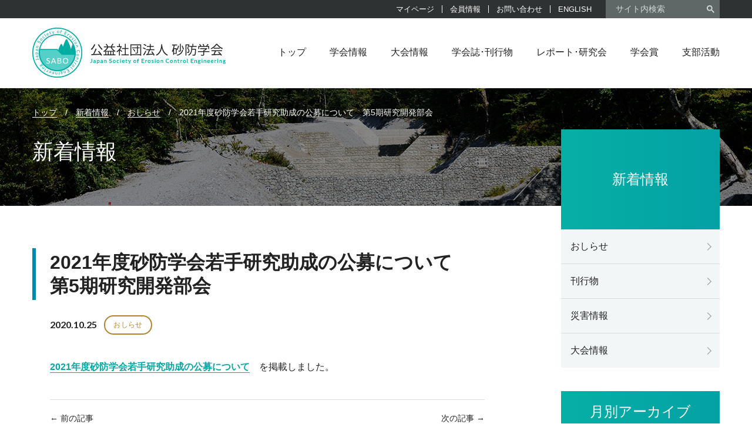

--- FILE ---
content_type: text/html; charset=UTF-8
request_url: https://jsece.or.jp/news/info/4104/
body_size: 18560
content:
<!DOCTYPE html>
<html lang="ja">
<head>
<meta charset="UTF-8" />
<meta http-equiv="X-UA-Compatible" content="IE=edge">
<meta name="viewport" content="width=1230">

<style type="text/css">
@-ms-viewport { width: device-width; }
/* windows pc (IE) ↑ここは固定しない！ */
	@media screen and (max-width: 1230px) {
		@-ms-viewport { width: 1230px; }
		/* windows タブレット */
	}
		@media screen and (max-width: 736px) {
			@-ms-viewport { width: 480px; }
			/* windows phone */
		}
</style>

<link rel="profile" href="http://gmpg.org/xfn/11" />
<link rel="pingback" href="https://jsece.or.jp/xmlrpc.php" />
<meta name='robots' content='index, follow, max-image-preview:large, max-snippet:-1, max-video-preview:-1' />
	<style>img:is([sizes="auto" i], [sizes^="auto," i]) { contain-intrinsic-size: 3000px 1500px }</style>
	
	<!-- This site is optimized with the Yoast SEO plugin v26.6 - https://yoast.com/wordpress/plugins/seo/ -->
	<title>2021年度砂防学会若手研究助成の公募について　第5期研究開発部会 | 新着情報 | 公益社団法人砂防学会｜Japan Society of Erosion Control Engineering</title>
	<meta name="description" content="2021年度砂防学会若手研究助成の公募について　第5期研究開発部会 | 新着情報 |" />
	<link rel="canonical" href="https://jsece.or.jp/news/info/4104/" />
	<meta property="og:locale" content="ja_JP" />
	<meta property="og:type" content="article" />
	<meta property="og:title" content="2021年度砂防学会若手研究助成の公募について　第5期研究開発部会 | 新着情報 | 公益社団法人砂防学会｜Japan Society of Erosion Control Engineering" />
	<meta property="og:description" content="2021年度砂防学会若手研究助成の公募について　第5期研究開発部会 | 新着情報 |" />
	<meta property="og:url" content="https://jsece.or.jp/news/info/4104/" />
	<meta property="og:site_name" content="公益社団法人砂防学会｜Japan Society of Erosion Control Engineering" />
	<meta property="article:published_time" content="2020-10-25T11:10:52+00:00" />
	<meta name="author" content="事務局" />
	<meta name="twitter:card" content="summary_large_image" />
	<meta name="twitter:label1" content="執筆者" />
	<meta name="twitter:data1" content="事務局" />
	<script type="application/ld+json" class="yoast-schema-graph">{"@context":"https://schema.org","@graph":[{"@type":"Article","@id":"https://jsece.or.jp/news/info/4104/#article","isPartOf":{"@id":"https://jsece.or.jp/news/info/4104/"},"author":{"name":"事務局","@id":"https://jsece.or.jp/#/schema/person/a1e69a42b39fc24a7a08b794f0f2906e"},"headline":"2021年度砂防学会若手研究助成の公募について　第5期研究開発部会","datePublished":"2020-10-25T11:10:52+00:00","mainEntityOfPage":{"@id":"https://jsece.or.jp/news/info/4104/"},"wordCount":0,"publisher":{"@id":"https://jsece.or.jp/#organization"},"articleSection":["おしらせ"],"inLanguage":"ja"},{"@type":"WebPage","@id":"https://jsece.or.jp/news/info/4104/","url":"https://jsece.or.jp/news/info/4104/","name":"2021年度砂防学会若手研究助成の公募について　第5期研究開発部会 | 新着情報 | 公益社団法人砂防学会｜Japan Society of Erosion Control Engineering","isPartOf":{"@id":"https://jsece.or.jp/#website"},"datePublished":"2020-10-25T11:10:52+00:00","description":"2021年度砂防学会若手研究助成の公募について　第5期研究開発部会 | 新着情報 |","breadcrumb":{"@id":"https://jsece.or.jp/news/info/4104/#breadcrumb"},"inLanguage":"ja","potentialAction":[{"@type":"ReadAction","target":["https://jsece.or.jp/news/info/4104/"]}]},{"@type":"BreadcrumbList","@id":"https://jsece.or.jp/news/info/4104/#breadcrumb","itemListElement":[{"@type":"ListItem","position":1,"name":"ホーム","item":"https://jsece.or.jp/"},{"@type":"ListItem","position":2,"name":"2021年度砂防学会若手研究助成の公募について　第5期研究開発部会"}]},{"@type":"WebSite","@id":"https://jsece.or.jp/#website","url":"https://jsece.or.jp/","name":"公益社団法人砂防学会｜Japan Society of Erosion Control Engineering","description":"","publisher":{"@id":"https://jsece.or.jp/#organization"},"potentialAction":[{"@type":"SearchAction","target":{"@type":"EntryPoint","urlTemplate":"https://jsece.or.jp/?s={search_term_string}"},"query-input":{"@type":"PropertyValueSpecification","valueRequired":true,"valueName":"search_term_string"}}],"inLanguage":"ja"},{"@type":"Organization","@id":"https://jsece.or.jp/#organization","name":"Monochrome by Cunelwork","url":"https://jsece.or.jp/","logo":{"@type":"ImageObject","inLanguage":"ja","@id":"https://jsece.or.jp/#/schema/logo/image/","url":"https://jsece.or.jp/wp-content/uploads/2018/02/logo-e1519448410208.png","contentUrl":"https://jsece.or.jp/wp-content/uploads/2018/02/logo-e1519448410208.png","width":169,"height":28,"caption":"Monochrome by Cunelwork"},"image":{"@id":"https://jsece.or.jp/#/schema/logo/image/"}},{"@type":"Person","@id":"https://jsece.or.jp/#/schema/person/a1e69a42b39fc24a7a08b794f0f2906e","name":"事務局","sameAs":["https://www.jsece.or.jp/"]}]}</script>
	<!-- / Yoast SEO plugin. -->


<link rel='dns-prefetch' href='//challenges.cloudflare.com' />
<link rel='dns-prefetch' href='//use.fontawesome.com' />
		<!-- This site uses the Google Analytics by ExactMetrics plugin v8.11.1 - Using Analytics tracking - https://www.exactmetrics.com/ -->
							<script src="//www.googletagmanager.com/gtag/js?id=G-SSWZLM4NLD"  data-cfasync="false" data-wpfc-render="false" type="text/javascript" async></script>
			<script data-cfasync="false" data-wpfc-render="false" type="text/javascript">
				var em_version = '8.11.1';
				var em_track_user = true;
				var em_no_track_reason = '';
								var ExactMetricsDefaultLocations = {"page_location":"https:\/\/jsece.or.jp\/news\/info\/4104\/"};
								if ( typeof ExactMetricsPrivacyGuardFilter === 'function' ) {
					var ExactMetricsLocations = (typeof ExactMetricsExcludeQuery === 'object') ? ExactMetricsPrivacyGuardFilter( ExactMetricsExcludeQuery ) : ExactMetricsPrivacyGuardFilter( ExactMetricsDefaultLocations );
				} else {
					var ExactMetricsLocations = (typeof ExactMetricsExcludeQuery === 'object') ? ExactMetricsExcludeQuery : ExactMetricsDefaultLocations;
				}

								var disableStrs = [
										'ga-disable-G-SSWZLM4NLD',
									];

				/* Function to detect opted out users */
				function __gtagTrackerIsOptedOut() {
					for (var index = 0; index < disableStrs.length; index++) {
						if (document.cookie.indexOf(disableStrs[index] + '=true') > -1) {
							return true;
						}
					}

					return false;
				}

				/* Disable tracking if the opt-out cookie exists. */
				if (__gtagTrackerIsOptedOut()) {
					for (var index = 0; index < disableStrs.length; index++) {
						window[disableStrs[index]] = true;
					}
				}

				/* Opt-out function */
				function __gtagTrackerOptout() {
					for (var index = 0; index < disableStrs.length; index++) {
						document.cookie = disableStrs[index] + '=true; expires=Thu, 31 Dec 2099 23:59:59 UTC; path=/';
						window[disableStrs[index]] = true;
					}
				}

				if ('undefined' === typeof gaOptout) {
					function gaOptout() {
						__gtagTrackerOptout();
					}
				}
								window.dataLayer = window.dataLayer || [];

				window.ExactMetricsDualTracker = {
					helpers: {},
					trackers: {},
				};
				if (em_track_user) {
					function __gtagDataLayer() {
						dataLayer.push(arguments);
					}

					function __gtagTracker(type, name, parameters) {
						if (!parameters) {
							parameters = {};
						}

						if (parameters.send_to) {
							__gtagDataLayer.apply(null, arguments);
							return;
						}

						if (type === 'event') {
														parameters.send_to = exactmetrics_frontend.v4_id;
							var hookName = name;
							if (typeof parameters['event_category'] !== 'undefined') {
								hookName = parameters['event_category'] + ':' + name;
							}

							if (typeof ExactMetricsDualTracker.trackers[hookName] !== 'undefined') {
								ExactMetricsDualTracker.trackers[hookName](parameters);
							} else {
								__gtagDataLayer('event', name, parameters);
							}
							
						} else {
							__gtagDataLayer.apply(null, arguments);
						}
					}

					__gtagTracker('js', new Date());
					__gtagTracker('set', {
						'developer_id.dNDMyYj': true,
											});
					if ( ExactMetricsLocations.page_location ) {
						__gtagTracker('set', ExactMetricsLocations);
					}
										__gtagTracker('config', 'G-SSWZLM4NLD', {"forceSSL":"true"} );
										window.gtag = __gtagTracker;										(function () {
						/* https://developers.google.com/analytics/devguides/collection/analyticsjs/ */
						/* ga and __gaTracker compatibility shim. */
						var noopfn = function () {
							return null;
						};
						var newtracker = function () {
							return new Tracker();
						};
						var Tracker = function () {
							return null;
						};
						var p = Tracker.prototype;
						p.get = noopfn;
						p.set = noopfn;
						p.send = function () {
							var args = Array.prototype.slice.call(arguments);
							args.unshift('send');
							__gaTracker.apply(null, args);
						};
						var __gaTracker = function () {
							var len = arguments.length;
							if (len === 0) {
								return;
							}
							var f = arguments[len - 1];
							if (typeof f !== 'object' || f === null || typeof f.hitCallback !== 'function') {
								if ('send' === arguments[0]) {
									var hitConverted, hitObject = false, action;
									if ('event' === arguments[1]) {
										if ('undefined' !== typeof arguments[3]) {
											hitObject = {
												'eventAction': arguments[3],
												'eventCategory': arguments[2],
												'eventLabel': arguments[4],
												'value': arguments[5] ? arguments[5] : 1,
											}
										}
									}
									if ('pageview' === arguments[1]) {
										if ('undefined' !== typeof arguments[2]) {
											hitObject = {
												'eventAction': 'page_view',
												'page_path': arguments[2],
											}
										}
									}
									if (typeof arguments[2] === 'object') {
										hitObject = arguments[2];
									}
									if (typeof arguments[5] === 'object') {
										Object.assign(hitObject, arguments[5]);
									}
									if ('undefined' !== typeof arguments[1].hitType) {
										hitObject = arguments[1];
										if ('pageview' === hitObject.hitType) {
											hitObject.eventAction = 'page_view';
										}
									}
									if (hitObject) {
										action = 'timing' === arguments[1].hitType ? 'timing_complete' : hitObject.eventAction;
										hitConverted = mapArgs(hitObject);
										__gtagTracker('event', action, hitConverted);
									}
								}
								return;
							}

							function mapArgs(args) {
								var arg, hit = {};
								var gaMap = {
									'eventCategory': 'event_category',
									'eventAction': 'event_action',
									'eventLabel': 'event_label',
									'eventValue': 'event_value',
									'nonInteraction': 'non_interaction',
									'timingCategory': 'event_category',
									'timingVar': 'name',
									'timingValue': 'value',
									'timingLabel': 'event_label',
									'page': 'page_path',
									'location': 'page_location',
									'title': 'page_title',
									'referrer' : 'page_referrer',
								};
								for (arg in args) {
																		if (!(!args.hasOwnProperty(arg) || !gaMap.hasOwnProperty(arg))) {
										hit[gaMap[arg]] = args[arg];
									} else {
										hit[arg] = args[arg];
									}
								}
								return hit;
							}

							try {
								f.hitCallback();
							} catch (ex) {
							}
						};
						__gaTracker.create = newtracker;
						__gaTracker.getByName = newtracker;
						__gaTracker.getAll = function () {
							return [];
						};
						__gaTracker.remove = noopfn;
						__gaTracker.loaded = true;
						window['__gaTracker'] = __gaTracker;
					})();
									} else {
										console.log("");
					(function () {
						function __gtagTracker() {
							return null;
						}

						window['__gtagTracker'] = __gtagTracker;
						window['gtag'] = __gtagTracker;
					})();
									}
			</script>
							<!-- / Google Analytics by ExactMetrics -->
		<script type="text/javascript">
/* <![CDATA[ */
window._wpemojiSettings = {"baseUrl":"https:\/\/s.w.org\/images\/core\/emoji\/16.0.1\/72x72\/","ext":".png","svgUrl":"https:\/\/s.w.org\/images\/core\/emoji\/16.0.1\/svg\/","svgExt":".svg","source":{"concatemoji":"https:\/\/jsece.or.jp\/wp-includes\/js\/wp-emoji-release.min.js?ver=6.8.3"}};
/*! This file is auto-generated */
!function(s,n){var o,i,e;function c(e){try{var t={supportTests:e,timestamp:(new Date).valueOf()};sessionStorage.setItem(o,JSON.stringify(t))}catch(e){}}function p(e,t,n){e.clearRect(0,0,e.canvas.width,e.canvas.height),e.fillText(t,0,0);var t=new Uint32Array(e.getImageData(0,0,e.canvas.width,e.canvas.height).data),a=(e.clearRect(0,0,e.canvas.width,e.canvas.height),e.fillText(n,0,0),new Uint32Array(e.getImageData(0,0,e.canvas.width,e.canvas.height).data));return t.every(function(e,t){return e===a[t]})}function u(e,t){e.clearRect(0,0,e.canvas.width,e.canvas.height),e.fillText(t,0,0);for(var n=e.getImageData(16,16,1,1),a=0;a<n.data.length;a++)if(0!==n.data[a])return!1;return!0}function f(e,t,n,a){switch(t){case"flag":return n(e,"\ud83c\udff3\ufe0f\u200d\u26a7\ufe0f","\ud83c\udff3\ufe0f\u200b\u26a7\ufe0f")?!1:!n(e,"\ud83c\udde8\ud83c\uddf6","\ud83c\udde8\u200b\ud83c\uddf6")&&!n(e,"\ud83c\udff4\udb40\udc67\udb40\udc62\udb40\udc65\udb40\udc6e\udb40\udc67\udb40\udc7f","\ud83c\udff4\u200b\udb40\udc67\u200b\udb40\udc62\u200b\udb40\udc65\u200b\udb40\udc6e\u200b\udb40\udc67\u200b\udb40\udc7f");case"emoji":return!a(e,"\ud83e\udedf")}return!1}function g(e,t,n,a){var r="undefined"!=typeof WorkerGlobalScope&&self instanceof WorkerGlobalScope?new OffscreenCanvas(300,150):s.createElement("canvas"),o=r.getContext("2d",{willReadFrequently:!0}),i=(o.textBaseline="top",o.font="600 32px Arial",{});return e.forEach(function(e){i[e]=t(o,e,n,a)}),i}function t(e){var t=s.createElement("script");t.src=e,t.defer=!0,s.head.appendChild(t)}"undefined"!=typeof Promise&&(o="wpEmojiSettingsSupports",i=["flag","emoji"],n.supports={everything:!0,everythingExceptFlag:!0},e=new Promise(function(e){s.addEventListener("DOMContentLoaded",e,{once:!0})}),new Promise(function(t){var n=function(){try{var e=JSON.parse(sessionStorage.getItem(o));if("object"==typeof e&&"number"==typeof e.timestamp&&(new Date).valueOf()<e.timestamp+604800&&"object"==typeof e.supportTests)return e.supportTests}catch(e){}return null}();if(!n){if("undefined"!=typeof Worker&&"undefined"!=typeof OffscreenCanvas&&"undefined"!=typeof URL&&URL.createObjectURL&&"undefined"!=typeof Blob)try{var e="postMessage("+g.toString()+"("+[JSON.stringify(i),f.toString(),p.toString(),u.toString()].join(",")+"));",a=new Blob([e],{type:"text/javascript"}),r=new Worker(URL.createObjectURL(a),{name:"wpTestEmojiSupports"});return void(r.onmessage=function(e){c(n=e.data),r.terminate(),t(n)})}catch(e){}c(n=g(i,f,p,u))}t(n)}).then(function(e){for(var t in e)n.supports[t]=e[t],n.supports.everything=n.supports.everything&&n.supports[t],"flag"!==t&&(n.supports.everythingExceptFlag=n.supports.everythingExceptFlag&&n.supports[t]);n.supports.everythingExceptFlag=n.supports.everythingExceptFlag&&!n.supports.flag,n.DOMReady=!1,n.readyCallback=function(){n.DOMReady=!0}}).then(function(){return e}).then(function(){var e;n.supports.everything||(n.readyCallback(),(e=n.source||{}).concatemoji?t(e.concatemoji):e.wpemoji&&e.twemoji&&(t(e.twemoji),t(e.wpemoji)))}))}((window,document),window._wpemojiSettings);
/* ]]> */
</script>
<style id='wp-emoji-styles-inline-css' type='text/css'>

	img.wp-smiley, img.emoji {
		display: inline !important;
		border: none !important;
		box-shadow: none !important;
		height: 1em !important;
		width: 1em !important;
		margin: 0 0.07em !important;
		vertical-align: -0.1em !important;
		background: none !important;
		padding: 0 !important;
	}
</style>
<link rel='stylesheet' id='wp-block-library-css' href='https://jsece.or.jp/wp-includes/css/dist/block-library/style.min.css?ver=6.8.3' type='text/css' media='all' />
<style id='classic-theme-styles-inline-css' type='text/css'>
/*! This file is auto-generated */
.wp-block-button__link{color:#fff;background-color:#32373c;border-radius:9999px;box-shadow:none;text-decoration:none;padding:calc(.667em + 2px) calc(1.333em + 2px);font-size:1.125em}.wp-block-file__button{background:#32373c;color:#fff;text-decoration:none}
</style>
<style id='font-awesome-svg-styles-default-inline-css' type='text/css'>
.svg-inline--fa {
  display: inline-block;
  height: 1em;
  overflow: visible;
  vertical-align: -.125em;
}
</style>
<link rel='stylesheet' id='font-awesome-svg-styles-css' href='https://jsece.or.jp/wp-content/uploads/font-awesome/v6.7.2/css/svg-with-js.css' type='text/css' media='all' />
<style id='font-awesome-svg-styles-inline-css' type='text/css'>
   .wp-block-font-awesome-icon svg::before,
   .wp-rich-text-font-awesome-icon svg::before {content: unset;}
</style>
<style id='global-styles-inline-css' type='text/css'>
:root{--wp--preset--aspect-ratio--square: 1;--wp--preset--aspect-ratio--4-3: 4/3;--wp--preset--aspect-ratio--3-4: 3/4;--wp--preset--aspect-ratio--3-2: 3/2;--wp--preset--aspect-ratio--2-3: 2/3;--wp--preset--aspect-ratio--16-9: 16/9;--wp--preset--aspect-ratio--9-16: 9/16;--wp--preset--color--black: #000000;--wp--preset--color--cyan-bluish-gray: #abb8c3;--wp--preset--color--white: #ffffff;--wp--preset--color--pale-pink: #f78da7;--wp--preset--color--vivid-red: #cf2e2e;--wp--preset--color--luminous-vivid-orange: #ff6900;--wp--preset--color--luminous-vivid-amber: #fcb900;--wp--preset--color--light-green-cyan: #7bdcb5;--wp--preset--color--vivid-green-cyan: #00d084;--wp--preset--color--pale-cyan-blue: #8ed1fc;--wp--preset--color--vivid-cyan-blue: #0693e3;--wp--preset--color--vivid-purple: #9b51e0;--wp--preset--gradient--vivid-cyan-blue-to-vivid-purple: linear-gradient(135deg,rgba(6,147,227,1) 0%,rgb(155,81,224) 100%);--wp--preset--gradient--light-green-cyan-to-vivid-green-cyan: linear-gradient(135deg,rgb(122,220,180) 0%,rgb(0,208,130) 100%);--wp--preset--gradient--luminous-vivid-amber-to-luminous-vivid-orange: linear-gradient(135deg,rgba(252,185,0,1) 0%,rgba(255,105,0,1) 100%);--wp--preset--gradient--luminous-vivid-orange-to-vivid-red: linear-gradient(135deg,rgba(255,105,0,1) 0%,rgb(207,46,46) 100%);--wp--preset--gradient--very-light-gray-to-cyan-bluish-gray: linear-gradient(135deg,rgb(238,238,238) 0%,rgb(169,184,195) 100%);--wp--preset--gradient--cool-to-warm-spectrum: linear-gradient(135deg,rgb(74,234,220) 0%,rgb(151,120,209) 20%,rgb(207,42,186) 40%,rgb(238,44,130) 60%,rgb(251,105,98) 80%,rgb(254,248,76) 100%);--wp--preset--gradient--blush-light-purple: linear-gradient(135deg,rgb(255,206,236) 0%,rgb(152,150,240) 100%);--wp--preset--gradient--blush-bordeaux: linear-gradient(135deg,rgb(254,205,165) 0%,rgb(254,45,45) 50%,rgb(107,0,62) 100%);--wp--preset--gradient--luminous-dusk: linear-gradient(135deg,rgb(255,203,112) 0%,rgb(199,81,192) 50%,rgb(65,88,208) 100%);--wp--preset--gradient--pale-ocean: linear-gradient(135deg,rgb(255,245,203) 0%,rgb(182,227,212) 50%,rgb(51,167,181) 100%);--wp--preset--gradient--electric-grass: linear-gradient(135deg,rgb(202,248,128) 0%,rgb(113,206,126) 100%);--wp--preset--gradient--midnight: linear-gradient(135deg,rgb(2,3,129) 0%,rgb(40,116,252) 100%);--wp--preset--font-size--small: 13px;--wp--preset--font-size--medium: 20px;--wp--preset--font-size--large: 36px;--wp--preset--font-size--x-large: 42px;--wp--preset--spacing--20: 0.44rem;--wp--preset--spacing--30: 0.67rem;--wp--preset--spacing--40: 1rem;--wp--preset--spacing--50: 1.5rem;--wp--preset--spacing--60: 2.25rem;--wp--preset--spacing--70: 3.38rem;--wp--preset--spacing--80: 5.06rem;--wp--preset--shadow--natural: 6px 6px 9px rgba(0, 0, 0, 0.2);--wp--preset--shadow--deep: 12px 12px 50px rgba(0, 0, 0, 0.4);--wp--preset--shadow--sharp: 6px 6px 0px rgba(0, 0, 0, 0.2);--wp--preset--shadow--outlined: 6px 6px 0px -3px rgba(255, 255, 255, 1), 6px 6px rgba(0, 0, 0, 1);--wp--preset--shadow--crisp: 6px 6px 0px rgba(0, 0, 0, 1);}:where(.is-layout-flex){gap: 0.5em;}:where(.is-layout-grid){gap: 0.5em;}body .is-layout-flex{display: flex;}.is-layout-flex{flex-wrap: wrap;align-items: center;}.is-layout-flex > :is(*, div){margin: 0;}body .is-layout-grid{display: grid;}.is-layout-grid > :is(*, div){margin: 0;}:where(.wp-block-columns.is-layout-flex){gap: 2em;}:where(.wp-block-columns.is-layout-grid){gap: 2em;}:where(.wp-block-post-template.is-layout-flex){gap: 1.25em;}:where(.wp-block-post-template.is-layout-grid){gap: 1.25em;}.has-black-color{color: var(--wp--preset--color--black) !important;}.has-cyan-bluish-gray-color{color: var(--wp--preset--color--cyan-bluish-gray) !important;}.has-white-color{color: var(--wp--preset--color--white) !important;}.has-pale-pink-color{color: var(--wp--preset--color--pale-pink) !important;}.has-vivid-red-color{color: var(--wp--preset--color--vivid-red) !important;}.has-luminous-vivid-orange-color{color: var(--wp--preset--color--luminous-vivid-orange) !important;}.has-luminous-vivid-amber-color{color: var(--wp--preset--color--luminous-vivid-amber) !important;}.has-light-green-cyan-color{color: var(--wp--preset--color--light-green-cyan) !important;}.has-vivid-green-cyan-color{color: var(--wp--preset--color--vivid-green-cyan) !important;}.has-pale-cyan-blue-color{color: var(--wp--preset--color--pale-cyan-blue) !important;}.has-vivid-cyan-blue-color{color: var(--wp--preset--color--vivid-cyan-blue) !important;}.has-vivid-purple-color{color: var(--wp--preset--color--vivid-purple) !important;}.has-black-background-color{background-color: var(--wp--preset--color--black) !important;}.has-cyan-bluish-gray-background-color{background-color: var(--wp--preset--color--cyan-bluish-gray) !important;}.has-white-background-color{background-color: var(--wp--preset--color--white) !important;}.has-pale-pink-background-color{background-color: var(--wp--preset--color--pale-pink) !important;}.has-vivid-red-background-color{background-color: var(--wp--preset--color--vivid-red) !important;}.has-luminous-vivid-orange-background-color{background-color: var(--wp--preset--color--luminous-vivid-orange) !important;}.has-luminous-vivid-amber-background-color{background-color: var(--wp--preset--color--luminous-vivid-amber) !important;}.has-light-green-cyan-background-color{background-color: var(--wp--preset--color--light-green-cyan) !important;}.has-vivid-green-cyan-background-color{background-color: var(--wp--preset--color--vivid-green-cyan) !important;}.has-pale-cyan-blue-background-color{background-color: var(--wp--preset--color--pale-cyan-blue) !important;}.has-vivid-cyan-blue-background-color{background-color: var(--wp--preset--color--vivid-cyan-blue) !important;}.has-vivid-purple-background-color{background-color: var(--wp--preset--color--vivid-purple) !important;}.has-black-border-color{border-color: var(--wp--preset--color--black) !important;}.has-cyan-bluish-gray-border-color{border-color: var(--wp--preset--color--cyan-bluish-gray) !important;}.has-white-border-color{border-color: var(--wp--preset--color--white) !important;}.has-pale-pink-border-color{border-color: var(--wp--preset--color--pale-pink) !important;}.has-vivid-red-border-color{border-color: var(--wp--preset--color--vivid-red) !important;}.has-luminous-vivid-orange-border-color{border-color: var(--wp--preset--color--luminous-vivid-orange) !important;}.has-luminous-vivid-amber-border-color{border-color: var(--wp--preset--color--luminous-vivid-amber) !important;}.has-light-green-cyan-border-color{border-color: var(--wp--preset--color--light-green-cyan) !important;}.has-vivid-green-cyan-border-color{border-color: var(--wp--preset--color--vivid-green-cyan) !important;}.has-pale-cyan-blue-border-color{border-color: var(--wp--preset--color--pale-cyan-blue) !important;}.has-vivid-cyan-blue-border-color{border-color: var(--wp--preset--color--vivid-cyan-blue) !important;}.has-vivid-purple-border-color{border-color: var(--wp--preset--color--vivid-purple) !important;}.has-vivid-cyan-blue-to-vivid-purple-gradient-background{background: var(--wp--preset--gradient--vivid-cyan-blue-to-vivid-purple) !important;}.has-light-green-cyan-to-vivid-green-cyan-gradient-background{background: var(--wp--preset--gradient--light-green-cyan-to-vivid-green-cyan) !important;}.has-luminous-vivid-amber-to-luminous-vivid-orange-gradient-background{background: var(--wp--preset--gradient--luminous-vivid-amber-to-luminous-vivid-orange) !important;}.has-luminous-vivid-orange-to-vivid-red-gradient-background{background: var(--wp--preset--gradient--luminous-vivid-orange-to-vivid-red) !important;}.has-very-light-gray-to-cyan-bluish-gray-gradient-background{background: var(--wp--preset--gradient--very-light-gray-to-cyan-bluish-gray) !important;}.has-cool-to-warm-spectrum-gradient-background{background: var(--wp--preset--gradient--cool-to-warm-spectrum) !important;}.has-blush-light-purple-gradient-background{background: var(--wp--preset--gradient--blush-light-purple) !important;}.has-blush-bordeaux-gradient-background{background: var(--wp--preset--gradient--blush-bordeaux) !important;}.has-luminous-dusk-gradient-background{background: var(--wp--preset--gradient--luminous-dusk) !important;}.has-pale-ocean-gradient-background{background: var(--wp--preset--gradient--pale-ocean) !important;}.has-electric-grass-gradient-background{background: var(--wp--preset--gradient--electric-grass) !important;}.has-midnight-gradient-background{background: var(--wp--preset--gradient--midnight) !important;}.has-small-font-size{font-size: var(--wp--preset--font-size--small) !important;}.has-medium-font-size{font-size: var(--wp--preset--font-size--medium) !important;}.has-large-font-size{font-size: var(--wp--preset--font-size--large) !important;}.has-x-large-font-size{font-size: var(--wp--preset--font-size--x-large) !important;}
:where(.wp-block-post-template.is-layout-flex){gap: 1.25em;}:where(.wp-block-post-template.is-layout-grid){gap: 1.25em;}
:where(.wp-block-columns.is-layout-flex){gap: 2em;}:where(.wp-block-columns.is-layout-grid){gap: 2em;}
:root :where(.wp-block-pullquote){font-size: 1.5em;line-height: 1.6;}
</style>
<link rel='stylesheet' id='contact-form-7-css' href='https://jsece.or.jp/wp-content/plugins/contact-form-7/includes/css/styles.css?ver=6.1.4' type='text/css' media='all' />
<link rel='stylesheet' id='wpdm-fonticon-css' href='https://jsece.or.jp/wp-content/plugins/download-manager/assets/wpdm-iconfont/css/wpdm-icons.css?ver=6.8.3' type='text/css' media='all' />
<link rel='stylesheet' id='wpdm-front-css' href='https://jsece.or.jp/wp-content/plugins/download-manager/assets/css/front.min.css?ver=6.8.3' type='text/css' media='all' />
<link rel='stylesheet' id='font-awesome-official-css' href='https://use.fontawesome.com/releases/v6.7.2/css/all.css' type='text/css' media='all' integrity="sha384-nRgPTkuX86pH8yjPJUAFuASXQSSl2/bBUiNV47vSYpKFxHJhbcrGnmlYpYJMeD7a" crossorigin="anonymous" />
<link rel='stylesheet' id='mmenu1-css' href='https://jsece.or.jp/wp-content/themes/Monochrome/scripts/mmenu/jquery.mmenu.all.css?ver=6.8.3' type='text/css' media='all' />
<link rel='stylesheet' id='mmenu2-css' href='https://jsece.or.jp/wp-content/themes/Monochrome/scripts/mmenu/for-jquery.mmenu.css?ver=6.8.3' type='text/css' media='all' />
<link rel='stylesheet' id='font-awesome-official-v4shim-css' href='https://use.fontawesome.com/releases/v6.7.2/css/v4-shims.css' type='text/css' media='all' integrity="sha384-npPMK6zwqNmU3qyCCxEcWJkLBNYxEFM1nGgSoAWuCCXqVVz0cvwKEMfyTNkOxM2N" crossorigin="anonymous" />
<script type="text/javascript" src="https://jsece.or.jp/wp-content/plugins/google-analytics-dashboard-for-wp/assets/js/frontend-gtag.min.js?ver=8.11.1" id="exactmetrics-frontend-script-js" async="async" data-wp-strategy="async"></script>
<script data-cfasync="false" data-wpfc-render="false" type="text/javascript" id='exactmetrics-frontend-script-js-extra'>/* <![CDATA[ */
var exactmetrics_frontend = {"js_events_tracking":"true","download_extensions":"zip,mp3,mpeg,pdf,docx,pptx,xlsx,rar","inbound_paths":"[{\"path\":\"\\\/go\\\/\",\"label\":\"affiliate\"},{\"path\":\"\\\/recommend\\\/\",\"label\":\"affiliate\"}]","home_url":"https:\/\/jsece.or.jp","hash_tracking":"false","v4_id":"G-SSWZLM4NLD"};/* ]]> */
</script>
<script type="text/javascript" src="https://jsece.or.jp/wp-includes/js/jquery/jquery.min.js?ver=3.7.1" id="jquery-core-js"></script>
<script type="text/javascript" src="https://jsece.or.jp/wp-includes/js/jquery/jquery-migrate.min.js?ver=3.4.1" id="jquery-migrate-js"></script>
<script type="text/javascript" src="https://jsece.or.jp/wp-content/plugins/download-manager/assets/js/wpdm.min.js?ver=6.8.3" id="wpdm-frontend-js-js"></script>
<script type="text/javascript" id="wpdm-frontjs-js-extra">
/* <![CDATA[ */
var wpdm_url = {"home":"https:\/\/jsece.or.jp\/","site":"https:\/\/jsece.or.jp\/","ajax":"https:\/\/jsece.or.jp\/wp-admin\/admin-ajax.php"};
var wpdm_js = {"spinner":"<i class=\"wpdm-icon wpdm-sun wpdm-spin\"><\/i>","client_id":"6da2aa1bda0b37c2ed0d9c7ca4aec669"};
var wpdm_strings = {"pass_var":"\u30d1\u30b9\u30ef\u30fc\u30c9\u78ba\u8a8d\u5b8c\u4e86 !","pass_var_q":"\u30c0\u30a6\u30f3\u30ed\u30fc\u30c9\u3092\u958b\u59cb\u3059\u308b\u306b\u306f\u3001\u6b21\u306e\u30dc\u30bf\u30f3\u3092\u30af\u30ea\u30c3\u30af\u3057\u3066\u304f\u3060\u3055\u3044\u3002","start_dl":"\u30c0\u30a6\u30f3\u30ed\u30fc\u30c9\u958b\u59cb"};
/* ]]> */
</script>
<script type="text/javascript" src="https://jsece.or.jp/wp-content/plugins/download-manager/assets/js/front.min.js?ver=3.3.37" id="wpdm-frontjs-js"></script>
<link rel="https://api.w.org/" href="https://jsece.or.jp/wp-json/" /><link rel="alternate" title="JSON" type="application/json" href="https://jsece.or.jp/wp-json/wp/v2/posts/4104" /><link rel="EditURI" type="application/rsd+xml" title="RSD" href="https://jsece.or.jp/xmlrpc.php?rsd" />
<meta name="generator" content="WordPress 6.8.3" />
<link rel='shortlink' href='https://jsece.or.jp/?p=4104' />
<link rel="alternate" title="oEmbed (JSON)" type="application/json+oembed" href="https://jsece.or.jp/wp-json/oembed/1.0/embed?url=https%3A%2F%2Fjsece.or.jp%2Fnews%2Finfo%2F4104%2F" />
<link rel="alternate" title="oEmbed (XML)" type="text/xml+oembed" href="https://jsece.or.jp/wp-json/oembed/1.0/embed?url=https%3A%2F%2Fjsece.or.jp%2Fnews%2Finfo%2F4104%2F&#038;format=xml" />
<link rel="icon" href="https://jsece.or.jp/wp-content/uploads/2020/10/sabo_logo.png" sizes="32x32" />
<link rel="icon" href="https://jsece.or.jp/wp-content/uploads/2020/10/sabo_logo.png" sizes="192x192" />
<link rel="apple-touch-icon" href="https://jsece.or.jp/wp-content/uploads/2020/10/sabo_logo.png" />
<meta name="msapplication-TileImage" content="https://jsece.or.jp/wp-content/uploads/2020/10/sabo_logo.png" />
		<style type="text/css" id="wp-custom-css">
			.txt-just {
	text-align: justify;
	text-justify: inter-ideograph;
}

.books {
	margin-top:-80px;
	margin-bottom:-30px;
}

.interpraevent {
	margin-top:-130px;
	margin-bottom:-30px;
	margin-left:180px;
}

/*ContactForm7カスタマイズ*/
table.CF7_table{
	width:95%;
	margin:0 auto;
}
/* レスポンシブ */
@media screen and (max-width: 736px){
	table.CF7_table{
	width:95%;
	}
	.CF7_table tr, .CF7_table td, .CF7_table th{
	display: block;
	width: 100%;
	line-height:2.5em;
	}
}

@media screen and (max-width: 767px) {
  table.contact-table,
  .contact-table tbody,
  .contact-table tr,
  .contact-table th,
  .contact-table td {
    display: block;
    width: 100%;
  }

  .contact-table tr {
    margin-bottom: 1.5em;
  }

  .contact-table th {
    font-weight: bold;
    background-color: #f7f7f7;
    padding: 0.5em;
    border-bottom: 1px solid #fff;
  }

  .contact-table td {
    padding: 0.5em;
    border-bottom: 1px solid #fff;
  }

  .contact-table th .must {
    color: #d00;
    font-weight: bold;
    margin-right: 0.5em;
  }

}		</style>
		<meta name="generator" content="WordPress Download Manager 3.3.37" />
                <style>
        /* WPDM Link Template Styles */        </style>
                <style>

            :root {
                --color-primary: #4a8eff;
                --color-primary-rgb: 74, 142, 255;
                --color-primary-hover: #5998ff;
                --color-primary-active: #3281ff;
                --clr-sec: #6c757d;
                --clr-sec-rgb: 108, 117, 125;
                --clr-sec-hover: #6c757d;
                --clr-sec-active: #6c757d;
                --color-secondary: #6c757d;
                --color-secondary-rgb: 108, 117, 125;
                --color-secondary-hover: #6c757d;
                --color-secondary-active: #6c757d;
                --color-success: #018e11;
                --color-success-rgb: 1, 142, 17;
                --color-success-hover: #0aad01;
                --color-success-active: #0c8c01;
                --color-info: #2CA8FF;
                --color-info-rgb: 44, 168, 255;
                --color-info-hover: #2CA8FF;
                --color-info-active: #2CA8FF;
                --color-warning: #FFB236;
                --color-warning-rgb: 255, 178, 54;
                --color-warning-hover: #FFB236;
                --color-warning-active: #FFB236;
                --color-danger: #ff5062;
                --color-danger-rgb: 255, 80, 98;
                --color-danger-hover: #ff5062;
                --color-danger-active: #ff5062;
                --color-green: #30b570;
                --color-blue: #0073ff;
                --color-purple: #8557D3;
                --color-red: #ff5062;
                --color-muted: rgba(69, 89, 122, 0.6);
                --wpdm-font: "Sen", -apple-system, BlinkMacSystemFont, "Segoe UI", Roboto, Helvetica, Arial, sans-serif, "Apple Color Emoji", "Segoe UI Emoji", "Segoe UI Symbol";
            }

            .wpdm-download-link.btn.btn-primary {
                border-radius: 4px;
            }


        </style>
        
	<link rel="stylesheet" type="text/css" media="all" href="https://jsece.or.jp/wp-content/themes/Monochrome/css/normalize.css" />
<link rel="stylesheet" type="text/css" media="all" href="https://jsece.or.jp/wp-content/themes/Monochrome/css/common.css" />
<link rel="stylesheet" type="text/css" media="all" href="https://jsece.or.jp/wp-content/themes/Monochrome/css/content.css" />
<link rel="stylesheet" type="text/css" media="all" href="https://jsece.or.jp/wp-content/themes/Monochrome_child/css/layout.css" />
<link rel="stylesheet" type="text/css" media="all" href="https://jsece.or.jp/wp-content/themes/Monochrome_child/css/header.css" />
<link rel="stylesheet" type="text/css" media="all" href="https://jsece.or.jp/wp-content/themes/Monochrome_child/css/pc_menu.css" />
<link rel="stylesheet" type="text/css" media="all" href="https://jsece.or.jp/wp-content/themes/Monochrome/css/sp_menu.css" />
<link rel="stylesheet" type="text/css" media="all" href="https://jsece.or.jp/wp-content/themes/Monochrome/css/footer.css" />
<link href="//fonts.googleapis.com/css?family=Lato:400,700,900" rel="stylesheet">


<link rel="stylesheet" href="https://jsece.or.jp/wp-content/themes/Monochrome/font-awesome/css/font-awesome.min.css">

<link rel="stylesheet" type="text/css" media="all" href="https://jsece.or.jp/wp-content/themes/Monochrome_child/style.css" />
</head>

<body class="wp-singular post-template-default single single-post postid-4104 single-format-standard wp-theme-Monochrome wp-child-theme-Monochrome_child">
	
	<div id="fb-root"></div>
	<script>(function(d, s, id) {
		var js, fjs = d.getElementsByTagName(s)[0];
		if (d.getElementById(id)) return;
		js = d.createElement(s); js.id = id;
		js.src = "//connect.facebook.net/ja_JP/sdk.js#xfbml=1&version=v2.9&appId=289600831056786";
		fjs.parentNode.insertBefore(js, fjs);
	}(document, 'script', 'facebook-jssdk'));</script>
	
<div id="wrapper" class="hfeed floatbox">

	<div id="fb-root"></div>
<script>(function(d, s, id) {
	var js, fjs = d.getElementsByTagName(s)[0];
	if (d.getElementById(id)) return;
	js = d.createElement(s); js.id = id;
	js.src = 'https://connect.facebook.net/ja_JP/sdk.js#xfbml=1&version=v2.12&appId=1598135500442133&autoLogAppEvents=1';
	fjs.parentNode.insertBefore(js, fjs);
}(document, 'script', 'facebook-jssdk'));</script>
<header id="header">
	<div id="head_inner">
		<div id="head_top" class="pc">
			<div class="content-width clearfix">
				<h3 class="left noaliased"></h3>
				<div class="head-search-box right pc">
						<script>
		(function() {
			var cx = '017021087838935759255:9-drkjajnw0';
			var gcse = document.createElement('script');
			gcse.type = 'text/javascript';
			gcse.async = true;
			gcse.src = 'https://cse.google.com/cse.js?cx=' + cx;
			var s = document.getElementsByTagName('script')[0];
			s.parentNode.insertBefore(gcse, s);
		})();

		window.onload = function(){
			var gscInputs = document.querySelectorAll('input[id*=gsc-i-id]');
			gscInputs.forEach(function(input) {
				input.placeholder = 'サイト内検索';
			}) ;
		}
	</script>
	<gcse:search></gcse:search>
					</div>
				<ul id="sub-gnav" class="floatlist arrowlist right pc"><li id="menu-item-27156" class="menu-item menu-item-type-custom menu-item-object-custom menu-item-27156"><a href="https://mypage.jsece.or.jp/">マイページ</a></li>
<li id="menu-item-1083" class="menu-item menu-item-type-post_type menu-item-object-page menu-item-1083"><a href="https://jsece.or.jp/members/">会員情報</a></li>
<li id="menu-item-184" class="menu-item menu-item-type-post_type menu-item-object-page menu-item-184"><a href="https://jsece.or.jp/contact/">お問い合わせ</a></li>
<li id="menu-item-347" class="menu-item menu-item-type-custom menu-item-object-custom menu-item-347"><a href="http://www.jsece.or.jp/en/">ENGLISH</a></li>
</ul>				
			</div>
		</div>
		<div id="musthead">
			<div class="musthead-inner">
				<div class="content-width clearfix">
										<div id="site-title" class="imgbox">
					<a href="https://jsece.or.jp/" rel="home">
						<img src="https://jsece.or.jp/wp-content/themes/Monochrome_child/images/h_logo.png" alt="公益社団法人砂防学会｜Japan Society of Erosion Control Engineering" />
					</a>
					</div>
					<nav id="grobal_nav" class="right pc">
						<ul id="menu-gnav" class="floatlist"><li id="menu-item-22" class="menu-item menu-item-type-post_type menu-item-object-page menu-item-home menu-item-22"><a href="https://jsece.or.jp/">トップ</a></li>
<li id="menu-item-25" class="menu-item menu-item-type-post_type menu-item-object-page menu-item-has-children menu-item-25"><a href="https://jsece.or.jp/about/">学会情報</a>
<div class='sub-menu-wrap'><div class='sub-menu-wrap-inner'><h3></h3><ul class='sub-menu'>
	<li id="menu-item-363" class="menu-item menu-item-type-post_type menu-item-object-page menu-item-363"><a href="https://jsece.or.jp/about/message/">砂防学会長あいさつ</a></li>
	<li id="menu-item-362" class="menu-item menu-item-type-post_type menu-item-object-page menu-item-362"><a href="https://jsece.or.jp/about/history/">目的及び事業・沿革</a></li>
	<li id="menu-item-361" class="menu-item menu-item-type-post_type menu-item-object-page menu-item-361"><a href="https://jsece.or.jp/about/access/">アクセス・所在地</a></li>
	<li id="menu-item-1066" class="menu-item menu-item-type-post_type menu-item-object-page menu-item-1066"><a href="https://jsece.or.jp/about/organization/">役員構成・組織図</a></li>
	<li id="menu-item-1067" class="menu-item menu-item-type-post_type menu-item-object-page menu-item-1067"><a href="https://jsece.or.jp/about/zaimu/">業務及び財務等に関する資料</a></li>
	<li id="menu-item-1068" class="menu-item menu-item-type-post_type menu-item-object-page menu-item-1068"><a href="https://jsece.or.jp/about/cpd/">継続教育(CPD)支援制度</a></li>
	<li id="menu-item-1069" class="menu-item menu-item-type-post_type menu-item-object-page menu-item-1069"><a href="https://jsece.or.jp/about/regulation/">定款・会員規程</a></li>
	<li id="menu-item-1070" class="menu-item menu-item-type-post_type menu-item-object-page menu-item-1070"><a href="https://jsece.or.jp/about/members/">賛助会員一覧</a></li>
	<li id="menu-item-1071" class="menu-item menu-item-type-post_type menu-item-object-page menu-item-1071"><a href="https://jsece.or.jp/about/ethic/">倫理規程</a></li>
	<li id="menu-item-1072" class="menu-item menu-item-type-post_type menu-item-object-page menu-item-1072"><a href="https://jsece.or.jp/about/privacy/">プライバシー</a></li>
</ul></div></div>
</li>
<li id="menu-item-315" class="menu-item menu-item-type-post_type menu-item-object-page menu-item-has-children menu-item-315"><a href="https://jsece.or.jp/meeting/">大会情報</a>
<div class='sub-menu-wrap'><div class='sub-menu-wrap-inner'><h3></h3><ul class='sub-menu'>
	<li id="menu-item-12528" class="menu-item menu-item-type-post_type menu-item-object-page menu-item-12528"><a href="https://jsece.or.jp/meeting/2026mie/">最新の大会情報（令和8年度三重大会）</a></li>
	<li id="menu-item-8375" class="menu-item menu-item-type-post_type menu-item-object-page menu-item-8375"><a href="https://jsece.or.jp/meeting/2025nagano/">令和7年度長野大会</a></li>
	<li id="menu-item-7327" class="menu-item menu-item-type-post_type menu-item-object-page menu-item-7327"><a href="https://jsece.or.jp/meeting/2024wakayama/">令和6年度和歌山大会</a></li>
	<li id="menu-item-1073" class="menu-item menu-item-type-post_type menu-item-object-page menu-item-1073"><a href="https://jsece.or.jp/meeting/symposium/">砂防学会研究発表会・シンポジウム</a></li>
	<li id="menu-item-1074" class="menu-item menu-item-type-post_type menu-item-object-page menu-item-1074"><a href="https://jsece.or.jp/meeting/conference/">国際会議情報</a></li>
</ul></div></div>
</li>
<li id="menu-item-921" class="menu-item menu-item-type-post_type menu-item-object-page menu-item-has-children menu-item-921"><a href="https://jsece.or.jp/journal/">学会誌･刊行物</a>
<div class='sub-menu-wrap'><div class='sub-menu-wrap-inner'><h3></h3><ul class='sub-menu'>
	<li id="menu-item-1078" class="menu-item menu-item-type-post_type menu-item-object-page menu-item-1078"><a href="https://jsece.or.jp/journal/shinsabo/">砂防学会誌</a></li>
	<li id="menu-item-1076" class="menu-item menu-item-type-post_type menu-item-object-page menu-item-1076"><a href="https://jsece.or.jp/journal/abstract/">砂防学会研究発表会概要集</a></li>
	<li id="menu-item-1075" class="menu-item menu-item-type-post_type menu-item-object-page menu-item-1075"><a href="https://jsece.or.jp/journal/ijece/">International Journal of Erosion Control Engineering</a></li>
	<li id="menu-item-923" class="menu-item menu-item-type-post_type menu-item-object-page menu-item-923"><a href="https://jsece.or.jp/journal/souran/">砂防技術総覧</a></li>
	<li id="menu-item-922" class="menu-item menu-item-type-post_type menu-item-object-page menu-item-922"><a href="https://jsece.or.jp/journal/library/">砂防図書館</a></li>
	<li id="menu-item-3486" class="menu-item menu-item-type-post_type menu-item-object-page menu-item-3486"><a href="https://jsece.or.jp/journal/kansoku/">砂防の観測の現場を訪ねて</a></li>
	<li id="menu-item-1077" class="menu-item menu-item-type-post_type menu-item-object-page menu-item-1077"><a href="https://jsece.or.jp/journal/other/">その他刊行物</a></li>
</ul></div></div>
</li>
<li id="menu-item-181" class="menu-item menu-item-type-post_type menu-item-object-page menu-item-has-children menu-item-181"><a href="https://jsece.or.jp/report/">レポート･研究会</a>
<div class='sub-menu-wrap'><div class='sub-menu-wrap-inner'><h3></h3><ul class='sub-menu'>
	<li id="menu-item-1080" class="menu-item menu-item-type-post_type menu-item-object-page menu-item-1080"><a href="https://jsece.or.jp/report/workshop/">ワークショップ・若手研究助成</a></li>
	<li id="menu-item-1081" class="menu-item menu-item-type-post_type menu-item-object-page menu-item-1081"><a href="https://jsece.or.jp/report/survey/">土砂災害緊急調査委員会</a></li>
	<li id="menu-item-1082" class="menu-item menu-item-type-post_type menu-item-object-page menu-item-1082"><a href="https://jsece.or.jp/report/kobo/">公募研究会</a></li>
	<li id="menu-item-3559" class="menu-item menu-item-type-post_type menu-item-object-page menu-item-3559"><a href="https://jsece.or.jp/report/kokusaikenkyu/">国際研究交流</a></li>
</ul></div></div>
</li>
<li id="menu-item-180" class="menu-item menu-item-type-post_type menu-item-object-page menu-item-180"><a href="https://jsece.or.jp/prize/">学会賞</a></li>
<li id="menu-item-5160" class="menu-item menu-item-type-post_type menu-item-object-page menu-item-has-children menu-item-5160"><a href="https://jsece.or.jp/branch/">支部活動</a>
<div class='sub-menu-wrap'><div class='sub-menu-wrap-inner'><h3></h3><ul class='sub-menu'>
	<li id="menu-item-5161" class="menu-item menu-item-type-custom menu-item-object-custom menu-item-5161"><a href="https://jsece.or.jp/branch/hokkaido/">北海道支部</a></li>
	<li id="menu-item-5162" class="menu-item menu-item-type-custom menu-item-object-custom menu-item-5162"><a href="https://jsece.or.jp/branch/tohoku/">東北支部</a></li>
	<li id="menu-item-5163" class="menu-item menu-item-type-custom menu-item-object-custom menu-item-5163"><a href="https://jsece.or.jp/branch/kanto/">関東支部</a></li>
	<li id="menu-item-5164" class="menu-item menu-item-type-custom menu-item-object-custom menu-item-5164"><a href="https://jsece.or.jp/branch/shinetsu/">信越支部</a></li>
	<li id="menu-item-5165" class="menu-item menu-item-type-custom menu-item-object-custom menu-item-5165"><a href="https://jsece.or.jp/branch/tokai/">東海支部</a></li>
	<li id="menu-item-5166" class="menu-item menu-item-type-custom menu-item-object-custom menu-item-5166"><a href="https://jsece.or.jp/branch/kansai/">関西支部</a></li>
	<li id="menu-item-5167" class="menu-item menu-item-type-custom menu-item-object-custom menu-item-5167"><a href="https://jsece.or.jp/branch/chushikoku/">中四国支部</a></li>
	<li id="menu-item-5168" class="menu-item menu-item-type-custom menu-item-object-custom menu-item-5168"><a href="https://jsece.or.jp/branch/kyushu/">九州支部</a></li>
</ul></div></div>
</li>
</ul>					</nav>
					<a href="#sp-menu" class="hamburger"><span class="hamburger__icon"></span></a>
					<a id="sp-tel" class="sp" href="https://jsece.or.jp/contact/"><i class="fa fa-envelope"></i></a>
					<a id="sp-search-trg" class="sp" href="#"><i class="fa fa-search"></i></a>
					<div id="sp-menu">
						<ul>
							<li class="mm-divider">CONTENTS</li>
							<li id="menu-item-135" class="menu-item menu-item-type-post_type menu-item-object-page menu-item-home menu-item-135"><a href="https://jsece.or.jp/">トップ</a></li>
<li id="menu-item-1088" class="menu-item menu-item-type-post_type menu-item-object-page menu-item-1088"><a href="https://jsece.or.jp/general/">一般・学生向け情報</a></li>
<li id="menu-item-136" class="menu-item menu-item-type-post_type menu-item-object-page menu-item-136"><a href="https://jsece.or.jp/about/">学会情報</a></li>
<li id="menu-item-469" class="menu-item menu-item-type-post_type menu-item-object-page menu-item-469"><a href="https://jsece.or.jp/meeting/">大会・シンポジウム</a></li>
<li id="menu-item-1086" class="menu-item menu-item-type-post_type menu-item-object-page menu-item-1086"><a href="https://jsece.or.jp/journal/">学会誌･刊行物</a></li>
<li id="menu-item-1084" class="menu-item menu-item-type-post_type menu-item-object-page menu-item-1084"><a href="https://jsece.or.jp/report/">レポート･研究会</a></li>
<li id="menu-item-1087" class="menu-item menu-item-type-post_type menu-item-object-page menu-item-1087"><a href="https://jsece.or.jp/branch/">支部活動</a></li>
<li id="menu-item-137" class="menu-item menu-item-type-post_type menu-item-object-page menu-item-137"><a href="https://jsece.or.jp/contact/">お問い合わせ</a></li>
<li id="menu-item-1085" class="menu-item menu-item-type-post_type menu-item-object-page menu-item-1085"><a href="https://jsece.or.jp/members/">会員情報</a></li>
<li id="menu-item-3456" class="menu-item menu-item-type-custom menu-item-object-custom menu-item-3456"><a href="https://jsece.or.jp/en/">ENGLISH</a></li>
<li id="menu-item-27157" class="menu-item menu-item-type-custom menu-item-object-custom menu-item-27157"><a href="https://mypage.jsece.or.jp/">マイページ</a></li>
						</ul>
					</div>
				</div>
			</div>
		</div><!-- #musthead -->

		<div id="sp-search-box" class="head-search-box">
				<script>
		(function() {
			var cx = '017021087838935759255:9-drkjajnw0';
			var gcse = document.createElement('script');
			gcse.type = 'text/javascript';
			gcse.async = true;
			gcse.src = 'https://cse.google.com/cse.js?cx=' + cx;
			var s = document.getElementsByTagName('script')[0];
			s.parentNode.insertBefore(gcse, s);
		})();

		window.onload = function(){
			var gscInputs = document.querySelectorAll('input[id*=gsc-i-id]');
			gscInputs.forEach(function(input) {
				input.placeholder = 'サイト内検索';
			}) ;
		}
	</script>
	<gcse:search></gcse:search>
			</div>

	</div><!-- #head_inner -->

</header><!-- #header -->
	<div id="main" class="clearfix clear">

		<div id="firstvisual">
			<div class="fv-inner">
				<div class="content-width">
					<div class="table inner">
						<div class="titlebox cell">
							<h2 class="aliased">新着情報</h2>
						</div>
					</div>
					<div id="breadcrumbs">
						<!-- Breadcrumb NavXT 7.5.0 -->
<span property="itemListElement" typeof="ListItem"><a property="item" typeof="WebPage" title="公益社団法人砂防学会｜Japan Society of Erosion Control Engineeringへ移動" href="https://jsece.or.jp" class="home"><span property="name">トップ</span></a><meta property="position" content="1"></span><span class="slash">/</span><span property="itemListElement" typeof="ListItem"><a property="item" typeof="WebPage" title="新着情報のカテゴリーアーカイブへ移動" href="https://jsece.or.jp/news/" class="taxonomy category"><span property="name">新着情報</span></a><meta property="position" content="2"></span><span class="slash">/</span><span property="itemListElement" typeof="ListItem"><a property="item" typeof="WebPage" title="おしらせのカテゴリーアーカイブへ移動" href="https://jsece.or.jp/news/info/" class="taxonomy category"><span property="name">おしらせ</span></a><meta property="position" content="3"></span><span class="slash">/</span><span property="itemListElement" typeof="ListItem"><span property="name">2021年度砂防学会若手研究助成の公募について　第5期研究開発部会</span><meta property="position" content="4"></span>					</div>
				</div>
			</div>
		</div>

		<div id="container" class="content-width clearfix two-column">
			<div id="content" class="left" role="main">

				
					<article id="post-4104" class="post-4104 post type-post status-publish format-standard hentry category-info wpautop">
						<h1 class="entry-title">2021年度砂防学会若手研究助成の公募について　第5期研究開発部会</h1>
						<div class="entry-meta">
							<span class="date lato bold">2020.10.25</span>
							<span class="term">
																<a href="https://jsece.or.jp/news/info/" class="sitecolor cat-item-14">おしらせ</a>															</span>
						</div>

						<div class="entry-content">
							<p><a href="https://jsece.or.jp/report/workshop/2021年度砂防学会若手研究助成の公募について/" rel="noopener noreferrer" target="_blank">2021年度砂防学会若手研究助成の公募について</a>　を掲載しました。</p>
													</div><!-- .entry-content -->
					</article><!-- #post-## -->
					
					
					<div id="nav-below" class="navigation">
						<div class="nav-previous"><a href="https://jsece.or.jp/news/info/4102/" rel="prev"><span class="meta-nav">&larr;</span> 前の記事</a></div>
						<div class="nav-next"><a href="https://jsece.or.jp/news/competition/4131/" rel="next">次の記事 <span class="meta-nav">&rarr;</span></a></div>
					</div><!-- #nav-below -->

				
			</div><!-- #content -->
			
			<aside id="sidebar" class="right">

	
			<section class="sidebox">
			<h2 class="common-title bg-sitecolor">新着情報</h2>
			<ul class="menu">
										<li class="cat-item cat-item-14"><a href="https://jsece.or.jp/news/info/">おしらせ</a>
</li>
	<li class="cat-item cat-item-10"><a href="https://jsece.or.jp/news/publication/">刊行物</a>
</li>
	<li class="cat-item cat-item-11"><a href="https://jsece.or.jp/news/disaster/">災害情報</a>
</li>
	<li class="cat-item cat-item-12"><a href="https://jsece.or.jp/news/competition/">大会情報</a>
</li>
							</ul>
		</section>

		<section class="sidebox">
			<h2 class="common-title bg-sitecolor">月別アーカイブ</h2>
			<ul class="menu">
									<li><a href='https://jsece.or.jp/date/2026/'>2026</a></li>
	<li><a href='https://jsece.or.jp/date/2025/'>2025</a></li>
	<li><a href='https://jsece.or.jp/date/2024/'>2024</a></li>
	<li><a href='https://jsece.or.jp/date/2023/'>2023</a></li>
	<li><a href='https://jsece.or.jp/date/2022/'>2022</a></li>
	<li><a href='https://jsece.or.jp/date/2021/'>2021</a></li>
	<li><a href='https://jsece.or.jp/date/2020/'>2020</a></li>
	<li><a href='https://jsece.or.jp/date/2019/'>2019</a></li>
	<li><a href='https://jsece.or.jp/date/2018/'>2018</a></li>
	<li><a href='https://jsece.or.jp/date/2017/'>2017</a></li>
			</ul>
		</section>
	
			<div id="primary-sidebar" class="sidebox widget-area">
			
		<div>
		<h2 class="rounded">最近の投稿</h2>
		<ul>
											<li>
					<a href="https://jsece.or.jp/news/info/27462/">「第13回土砂災害に関するシンポジウムの開催と論文募集」のご案内</a>
									</li>
											<li>
					<a href="https://jsece.or.jp/news/publication/27453/">砂防学会誌 第78巻第5号（通巻382号）の目次を掲載しました．</a>
									</li>
											<li>
					<a href="https://jsece.or.jp/news/publication/27451/">砂防学会誌 第77巻第5号をJ-STAGEで公開しました．</a>
									</li>
											<li>
					<a href="https://jsece.or.jp/news/competition/27426/">研究発表会「三重大会」発表申込の受付を開始しました</a>
									</li>
											<li>
					<a href="https://jsece.or.jp/news/info/27396/">国際会議情報を更新しました</a>
									</li>
					</ul>

		</div><div><h2 class="rounded">アーカイブ</h2>		<label class="screen-reader-text" for="archives-dropdown-2">アーカイブ</label>
		<select id="archives-dropdown-2" name="archive-dropdown">
			
			<option value="">月を選択</option>
				<option value='https://jsece.or.jp/date/2026/01/'> 2026年1月 &nbsp;(5)</option>
	<option value='https://jsece.or.jp/date/2025/12/'> 2025年12月 &nbsp;(3)</option>
	<option value='https://jsece.or.jp/date/2025/11/'> 2025年11月 &nbsp;(9)</option>
	<option value='https://jsece.or.jp/date/2025/10/'> 2025年10月 &nbsp;(9)</option>
	<option value='https://jsece.or.jp/date/2025/09/'> 2025年9月 &nbsp;(7)</option>
	<option value='https://jsece.or.jp/date/2025/07/'> 2025年7月 &nbsp;(4)</option>
	<option value='https://jsece.or.jp/date/2025/06/'> 2025年6月 &nbsp;(4)</option>
	<option value='https://jsece.or.jp/date/2025/05/'> 2025年5月 &nbsp;(16)</option>
	<option value='https://jsece.or.jp/date/2025/04/'> 2025年4月 &nbsp;(6)</option>
	<option value='https://jsece.or.jp/date/2025/03/'> 2025年3月 &nbsp;(10)</option>
	<option value='https://jsece.or.jp/date/2025/02/'> 2025年2月 &nbsp;(2)</option>
	<option value='https://jsece.or.jp/date/2025/01/'> 2025年1月 &nbsp;(4)</option>
	<option value='https://jsece.or.jp/date/2024/12/'> 2024年12月 &nbsp;(3)</option>
	<option value='https://jsece.or.jp/date/2024/11/'> 2024年11月 &nbsp;(5)</option>
	<option value='https://jsece.or.jp/date/2024/10/'> 2024年10月 &nbsp;(5)</option>
	<option value='https://jsece.or.jp/date/2024/09/'> 2024年9月 &nbsp;(3)</option>
	<option value='https://jsece.or.jp/date/2024/08/'> 2024年8月 &nbsp;(3)</option>
	<option value='https://jsece.or.jp/date/2024/07/'> 2024年7月 &nbsp;(8)</option>
	<option value='https://jsece.or.jp/date/2024/06/'> 2024年6月 &nbsp;(2)</option>
	<option value='https://jsece.or.jp/date/2024/05/'> 2024年5月 &nbsp;(13)</option>
	<option value='https://jsece.or.jp/date/2024/04/'> 2024年4月 &nbsp;(14)</option>
	<option value='https://jsece.or.jp/date/2024/03/'> 2024年3月 &nbsp;(7)</option>
	<option value='https://jsece.or.jp/date/2024/02/'> 2024年2月 &nbsp;(6)</option>
	<option value='https://jsece.or.jp/date/2024/01/'> 2024年1月 &nbsp;(5)</option>
	<option value='https://jsece.or.jp/date/2023/12/'> 2023年12月 &nbsp;(4)</option>
	<option value='https://jsece.or.jp/date/2023/11/'> 2023年11月 &nbsp;(5)</option>
	<option value='https://jsece.or.jp/date/2023/10/'> 2023年10月 &nbsp;(8)</option>
	<option value='https://jsece.or.jp/date/2023/09/'> 2023年9月 &nbsp;(5)</option>
	<option value='https://jsece.or.jp/date/2023/08/'> 2023年8月 &nbsp;(3)</option>
	<option value='https://jsece.or.jp/date/2023/07/'> 2023年7月 &nbsp;(4)</option>
	<option value='https://jsece.or.jp/date/2023/06/'> 2023年6月 &nbsp;(3)</option>
	<option value='https://jsece.or.jp/date/2023/05/'> 2023年5月 &nbsp;(10)</option>
	<option value='https://jsece.or.jp/date/2023/04/'> 2023年4月 &nbsp;(9)</option>
	<option value='https://jsece.or.jp/date/2023/03/'> 2023年3月 &nbsp;(8)</option>
	<option value='https://jsece.or.jp/date/2023/02/'> 2023年2月 &nbsp;(2)</option>
	<option value='https://jsece.or.jp/date/2023/01/'> 2023年1月 &nbsp;(8)</option>
	<option value='https://jsece.or.jp/date/2022/12/'> 2022年12月 &nbsp;(1)</option>
	<option value='https://jsece.or.jp/date/2022/11/'> 2022年11月 &nbsp;(7)</option>
	<option value='https://jsece.or.jp/date/2022/10/'> 2022年10月 &nbsp;(3)</option>
	<option value='https://jsece.or.jp/date/2022/09/'> 2022年9月 &nbsp;(7)</option>
	<option value='https://jsece.or.jp/date/2022/08/'> 2022年8月 &nbsp;(4)</option>
	<option value='https://jsece.or.jp/date/2022/07/'> 2022年7月 &nbsp;(4)</option>
	<option value='https://jsece.or.jp/date/2022/06/'> 2022年6月 &nbsp;(1)</option>
	<option value='https://jsece.or.jp/date/2022/05/'> 2022年5月 &nbsp;(9)</option>
	<option value='https://jsece.or.jp/date/2022/04/'> 2022年4月 &nbsp;(11)</option>
	<option value='https://jsece.or.jp/date/2022/03/'> 2022年3月 &nbsp;(9)</option>
	<option value='https://jsece.or.jp/date/2022/02/'> 2022年2月 &nbsp;(2)</option>
	<option value='https://jsece.or.jp/date/2022/01/'> 2022年1月 &nbsp;(6)</option>
	<option value='https://jsece.or.jp/date/2021/12/'> 2021年12月 &nbsp;(4)</option>
	<option value='https://jsece.or.jp/date/2021/11/'> 2021年11月 &nbsp;(10)</option>
	<option value='https://jsece.or.jp/date/2021/10/'> 2021年10月 &nbsp;(4)</option>
	<option value='https://jsece.or.jp/date/2021/09/'> 2021年9月 &nbsp;(5)</option>
	<option value='https://jsece.or.jp/date/2021/08/'> 2021年8月 &nbsp;(4)</option>
	<option value='https://jsece.or.jp/date/2021/07/'> 2021年7月 &nbsp;(1)</option>
	<option value='https://jsece.or.jp/date/2021/06/'> 2021年6月 &nbsp;(3)</option>
	<option value='https://jsece.or.jp/date/2021/05/'> 2021年5月 &nbsp;(9)</option>
	<option value='https://jsece.or.jp/date/2021/04/'> 2021年4月 &nbsp;(12)</option>
	<option value='https://jsece.or.jp/date/2021/03/'> 2021年3月 &nbsp;(3)</option>
	<option value='https://jsece.or.jp/date/2021/02/'> 2021年2月 &nbsp;(1)</option>
	<option value='https://jsece.or.jp/date/2021/01/'> 2021年1月 &nbsp;(4)</option>
	<option value='https://jsece.or.jp/date/2020/12/'> 2020年12月 &nbsp;(2)</option>
	<option value='https://jsece.or.jp/date/2020/11/'> 2020年11月 &nbsp;(9)</option>
	<option value='https://jsece.or.jp/date/2020/10/'> 2020年10月 &nbsp;(6)</option>
	<option value='https://jsece.or.jp/date/2020/09/'> 2020年9月 &nbsp;(5)</option>
	<option value='https://jsece.or.jp/date/2020/08/'> 2020年8月 &nbsp;(1)</option>
	<option value='https://jsece.or.jp/date/2020/07/'> 2020年7月 &nbsp;(5)</option>
	<option value='https://jsece.or.jp/date/2020/06/'> 2020年6月 &nbsp;(2)</option>
	<option value='https://jsece.or.jp/date/2020/05/'> 2020年5月 &nbsp;(3)</option>
	<option value='https://jsece.or.jp/date/2020/04/'> 2020年4月 &nbsp;(4)</option>
	<option value='https://jsece.or.jp/date/2020/03/'> 2020年3月 &nbsp;(6)</option>
	<option value='https://jsece.or.jp/date/2020/02/'> 2020年2月 &nbsp;(3)</option>
	<option value='https://jsece.or.jp/date/2020/01/'> 2020年1月 &nbsp;(2)</option>
	<option value='https://jsece.or.jp/date/2019/12/'> 2019年12月 &nbsp;(1)</option>
	<option value='https://jsece.or.jp/date/2019/11/'> 2019年11月 &nbsp;(8)</option>
	<option value='https://jsece.or.jp/date/2019/10/'> 2019年10月 &nbsp;(4)</option>
	<option value='https://jsece.or.jp/date/2019/09/'> 2019年9月 &nbsp;(3)</option>
	<option value='https://jsece.or.jp/date/2019/08/'> 2019年8月 &nbsp;(6)</option>
	<option value='https://jsece.or.jp/date/2019/07/'> 2019年7月 &nbsp;(2)</option>
	<option value='https://jsece.or.jp/date/2019/06/'> 2019年6月 &nbsp;(3)</option>
	<option value='https://jsece.or.jp/date/2019/05/'> 2019年5月 &nbsp;(6)</option>
	<option value='https://jsece.or.jp/date/2019/04/'> 2019年4月 &nbsp;(14)</option>
	<option value='https://jsece.or.jp/date/2019/03/'> 2019年3月 &nbsp;(6)</option>
	<option value='https://jsece.or.jp/date/2019/02/'> 2019年2月 &nbsp;(1)</option>
	<option value='https://jsece.or.jp/date/2019/01/'> 2019年1月 &nbsp;(2)</option>
	<option value='https://jsece.or.jp/date/2018/12/'> 2018年12月 &nbsp;(3)</option>
	<option value='https://jsece.or.jp/date/2018/11/'> 2018年11月 &nbsp;(4)</option>
	<option value='https://jsece.or.jp/date/2018/10/'> 2018年10月 &nbsp;(7)</option>
	<option value='https://jsece.or.jp/date/2018/09/'> 2018年9月 &nbsp;(10)</option>
	<option value='https://jsece.or.jp/date/2018/08/'> 2018年8月 &nbsp;(5)</option>
	<option value='https://jsece.or.jp/date/2018/07/'> 2018年7月 &nbsp;(3)</option>
	<option value='https://jsece.or.jp/date/2018/06/'> 2018年6月 &nbsp;(5)</option>
	<option value='https://jsece.or.jp/date/2018/05/'> 2018年5月 &nbsp;(13)</option>
	<option value='https://jsece.or.jp/date/2018/04/'> 2018年4月 &nbsp;(6)</option>
	<option value='https://jsece.or.jp/date/2018/03/'> 2018年3月 &nbsp;(7)</option>
	<option value='https://jsece.or.jp/date/2018/02/'> 2018年2月 &nbsp;(2)</option>
	<option value='https://jsece.or.jp/date/2018/01/'> 2018年1月 &nbsp;(1)</option>
	<option value='https://jsece.or.jp/date/2017/12/'> 2017年12月 &nbsp;(3)</option>
	<option value='https://jsece.or.jp/date/2017/11/'> 2017年11月 &nbsp;(3)</option>
	<option value='https://jsece.or.jp/date/2017/08/'> 2017年8月 &nbsp;(1)</option>
	<option value='https://jsece.or.jp/date/2017/07/'> 2017年7月 &nbsp;(4)</option>
	<option value='https://jsece.or.jp/date/2017/06/'> 2017年6月 &nbsp;(3)</option>
	<option value='https://jsece.or.jp/date/2017/05/'> 2017年5月 &nbsp;(2)</option>
	<option value='https://jsece.or.jp/date/2017/04/'> 2017年4月 &nbsp;(4)</option>
	<option value='https://jsece.or.jp/date/2017/03/'> 2017年3月 &nbsp;(3)</option>

		</select>

			<script type="text/javascript">
/* <![CDATA[ */

(function() {
	var dropdown = document.getElementById( "archives-dropdown-2" );
	function onSelectChange() {
		if ( dropdown.options[ dropdown.selectedIndex ].value !== '' ) {
			document.location.href = this.options[ this.selectedIndex ].value;
		}
	}
	dropdown.onchange = onSelectChange;
})();

/* ]]> */
</script>
</div><div><h2 class="rounded">検索</h2><form role="search" method="get" id="searchform" class="searchform" action="https://jsece.or.jp/">
				<div>
					<label class="screen-reader-text" for="s">検索:</label>
					<input type="text" value="" name="s" id="s" />
					<input type="submit" id="searchsubmit" value="検索" />
				</div>
			</form></div><div>			<div class="textwidget"><section id="side-branch" class="sidebox">
<ul class="general-list floatlist">
<li>
	<a href="https://jsece.or.jp/meeting/latest-meeting/"></p>
<h3 class="btn arrowright">鳥取大会</h3>
<p></a></li>
</ul>
</section>
</div>
		</div><div><h2 class="rounded">アーカイブ</h2>
			<ul>
					<li><a href='https://jsece.or.jp/date/2026/01/'>2026年1月</a></li>
	<li><a href='https://jsece.or.jp/date/2025/12/'>2025年12月</a></li>
	<li><a href='https://jsece.or.jp/date/2025/11/'>2025年11月</a></li>
	<li><a href='https://jsece.or.jp/date/2025/10/'>2025年10月</a></li>
	<li><a href='https://jsece.or.jp/date/2025/09/'>2025年9月</a></li>
	<li><a href='https://jsece.or.jp/date/2025/07/'>2025年7月</a></li>
	<li><a href='https://jsece.or.jp/date/2025/06/'>2025年6月</a></li>
	<li><a href='https://jsece.or.jp/date/2025/05/'>2025年5月</a></li>
	<li><a href='https://jsece.or.jp/date/2025/04/'>2025年4月</a></li>
	<li><a href='https://jsece.or.jp/date/2025/03/'>2025年3月</a></li>
	<li><a href='https://jsece.or.jp/date/2025/02/'>2025年2月</a></li>
	<li><a href='https://jsece.or.jp/date/2025/01/'>2025年1月</a></li>
	<li><a href='https://jsece.or.jp/date/2024/12/'>2024年12月</a></li>
	<li><a href='https://jsece.or.jp/date/2024/11/'>2024年11月</a></li>
	<li><a href='https://jsece.or.jp/date/2024/10/'>2024年10月</a></li>
	<li><a href='https://jsece.or.jp/date/2024/09/'>2024年9月</a></li>
	<li><a href='https://jsece.or.jp/date/2024/08/'>2024年8月</a></li>
	<li><a href='https://jsece.or.jp/date/2024/07/'>2024年7月</a></li>
	<li><a href='https://jsece.or.jp/date/2024/06/'>2024年6月</a></li>
	<li><a href='https://jsece.or.jp/date/2024/05/'>2024年5月</a></li>
	<li><a href='https://jsece.or.jp/date/2024/04/'>2024年4月</a></li>
	<li><a href='https://jsece.or.jp/date/2024/03/'>2024年3月</a></li>
	<li><a href='https://jsece.or.jp/date/2024/02/'>2024年2月</a></li>
	<li><a href='https://jsece.or.jp/date/2024/01/'>2024年1月</a></li>
	<li><a href='https://jsece.or.jp/date/2023/12/'>2023年12月</a></li>
	<li><a href='https://jsece.or.jp/date/2023/11/'>2023年11月</a></li>
	<li><a href='https://jsece.or.jp/date/2023/10/'>2023年10月</a></li>
	<li><a href='https://jsece.or.jp/date/2023/09/'>2023年9月</a></li>
	<li><a href='https://jsece.or.jp/date/2023/08/'>2023年8月</a></li>
	<li><a href='https://jsece.or.jp/date/2023/07/'>2023年7月</a></li>
	<li><a href='https://jsece.or.jp/date/2023/06/'>2023年6月</a></li>
	<li><a href='https://jsece.or.jp/date/2023/05/'>2023年5月</a></li>
	<li><a href='https://jsece.or.jp/date/2023/04/'>2023年4月</a></li>
	<li><a href='https://jsece.or.jp/date/2023/03/'>2023年3月</a></li>
	<li><a href='https://jsece.or.jp/date/2023/02/'>2023年2月</a></li>
	<li><a href='https://jsece.or.jp/date/2023/01/'>2023年1月</a></li>
	<li><a href='https://jsece.or.jp/date/2022/12/'>2022年12月</a></li>
	<li><a href='https://jsece.or.jp/date/2022/11/'>2022年11月</a></li>
	<li><a href='https://jsece.or.jp/date/2022/10/'>2022年10月</a></li>
	<li><a href='https://jsece.or.jp/date/2022/09/'>2022年9月</a></li>
	<li><a href='https://jsece.or.jp/date/2022/08/'>2022年8月</a></li>
	<li><a href='https://jsece.or.jp/date/2022/07/'>2022年7月</a></li>
	<li><a href='https://jsece.or.jp/date/2022/06/'>2022年6月</a></li>
	<li><a href='https://jsece.or.jp/date/2022/05/'>2022年5月</a></li>
	<li><a href='https://jsece.or.jp/date/2022/04/'>2022年4月</a></li>
	<li><a href='https://jsece.or.jp/date/2022/03/'>2022年3月</a></li>
	<li><a href='https://jsece.or.jp/date/2022/02/'>2022年2月</a></li>
	<li><a href='https://jsece.or.jp/date/2022/01/'>2022年1月</a></li>
	<li><a href='https://jsece.or.jp/date/2021/12/'>2021年12月</a></li>
	<li><a href='https://jsece.or.jp/date/2021/11/'>2021年11月</a></li>
	<li><a href='https://jsece.or.jp/date/2021/10/'>2021年10月</a></li>
	<li><a href='https://jsece.or.jp/date/2021/09/'>2021年9月</a></li>
	<li><a href='https://jsece.or.jp/date/2021/08/'>2021年8月</a></li>
	<li><a href='https://jsece.or.jp/date/2021/07/'>2021年7月</a></li>
	<li><a href='https://jsece.or.jp/date/2021/06/'>2021年6月</a></li>
	<li><a href='https://jsece.or.jp/date/2021/05/'>2021年5月</a></li>
	<li><a href='https://jsece.or.jp/date/2021/04/'>2021年4月</a></li>
	<li><a href='https://jsece.or.jp/date/2021/03/'>2021年3月</a></li>
	<li><a href='https://jsece.or.jp/date/2021/02/'>2021年2月</a></li>
	<li><a href='https://jsece.or.jp/date/2021/01/'>2021年1月</a></li>
	<li><a href='https://jsece.or.jp/date/2020/12/'>2020年12月</a></li>
	<li><a href='https://jsece.or.jp/date/2020/11/'>2020年11月</a></li>
	<li><a href='https://jsece.or.jp/date/2020/10/'>2020年10月</a></li>
	<li><a href='https://jsece.or.jp/date/2020/09/'>2020年9月</a></li>
	<li><a href='https://jsece.or.jp/date/2020/08/'>2020年8月</a></li>
	<li><a href='https://jsece.or.jp/date/2020/07/'>2020年7月</a></li>
	<li><a href='https://jsece.or.jp/date/2020/06/'>2020年6月</a></li>
	<li><a href='https://jsece.or.jp/date/2020/05/'>2020年5月</a></li>
	<li><a href='https://jsece.or.jp/date/2020/04/'>2020年4月</a></li>
	<li><a href='https://jsece.or.jp/date/2020/03/'>2020年3月</a></li>
	<li><a href='https://jsece.or.jp/date/2020/02/'>2020年2月</a></li>
	<li><a href='https://jsece.or.jp/date/2020/01/'>2020年1月</a></li>
	<li><a href='https://jsece.or.jp/date/2019/12/'>2019年12月</a></li>
	<li><a href='https://jsece.or.jp/date/2019/11/'>2019年11月</a></li>
	<li><a href='https://jsece.or.jp/date/2019/10/'>2019年10月</a></li>
	<li><a href='https://jsece.or.jp/date/2019/09/'>2019年9月</a></li>
	<li><a href='https://jsece.or.jp/date/2019/08/'>2019年8月</a></li>
	<li><a href='https://jsece.or.jp/date/2019/07/'>2019年7月</a></li>
	<li><a href='https://jsece.or.jp/date/2019/06/'>2019年6月</a></li>
	<li><a href='https://jsece.or.jp/date/2019/05/'>2019年5月</a></li>
	<li><a href='https://jsece.or.jp/date/2019/04/'>2019年4月</a></li>
	<li><a href='https://jsece.or.jp/date/2019/03/'>2019年3月</a></li>
	<li><a href='https://jsece.or.jp/date/2019/02/'>2019年2月</a></li>
	<li><a href='https://jsece.or.jp/date/2019/01/'>2019年1月</a></li>
	<li><a href='https://jsece.or.jp/date/2018/12/'>2018年12月</a></li>
	<li><a href='https://jsece.or.jp/date/2018/11/'>2018年11月</a></li>
	<li><a href='https://jsece.or.jp/date/2018/10/'>2018年10月</a></li>
	<li><a href='https://jsece.or.jp/date/2018/09/'>2018年9月</a></li>
	<li><a href='https://jsece.or.jp/date/2018/08/'>2018年8月</a></li>
	<li><a href='https://jsece.or.jp/date/2018/07/'>2018年7月</a></li>
	<li><a href='https://jsece.or.jp/date/2018/06/'>2018年6月</a></li>
	<li><a href='https://jsece.or.jp/date/2018/05/'>2018年5月</a></li>
	<li><a href='https://jsece.or.jp/date/2018/04/'>2018年4月</a></li>
	<li><a href='https://jsece.or.jp/date/2018/03/'>2018年3月</a></li>
	<li><a href='https://jsece.or.jp/date/2018/02/'>2018年2月</a></li>
	<li><a href='https://jsece.or.jp/date/2018/01/'>2018年1月</a></li>
	<li><a href='https://jsece.or.jp/date/2017/12/'>2017年12月</a></li>
	<li><a href='https://jsece.or.jp/date/2017/11/'>2017年11月</a></li>
	<li><a href='https://jsece.or.jp/date/2017/08/'>2017年8月</a></li>
	<li><a href='https://jsece.or.jp/date/2017/07/'>2017年7月</a></li>
	<li><a href='https://jsece.or.jp/date/2017/06/'>2017年6月</a></li>
	<li><a href='https://jsece.or.jp/date/2017/05/'>2017年5月</a></li>
	<li><a href='https://jsece.or.jp/date/2017/04/'>2017年4月</a></li>
	<li><a href='https://jsece.or.jp/date/2017/03/'>2017年3月</a></li>
			</ul>

			</div><div><h2 class="rounded">カテゴリー</h2>
			<ul>
					<li class="cat-item cat-item-14"><a href="https://jsece.or.jp/news/info/">おしらせ</a>
</li>
	<li class="cat-item cat-item-1"><a href="https://jsece.or.jp/news/">新着情報</a>
</li>
	<li class="cat-item cat-item-10"><a href="https://jsece.or.jp/news/publication/">刊行物</a>
</li>
	<li class="cat-item cat-item-11"><a href="https://jsece.or.jp/news/disaster/">災害情報</a>
</li>
	<li class="cat-item cat-item-12"><a href="https://jsece.or.jp/news/competition/">大会情報</a>
</li>
			</ul>

			</div><div><div id="calendar_wrap" class="calendar_wrap"><table id="wp-calendar" class="wp-calendar-table">
	<caption>2026年1月</caption>
	<thead>
	<tr>
		<th scope="col" aria-label="月曜日">月</th>
		<th scope="col" aria-label="火曜日">火</th>
		<th scope="col" aria-label="水曜日">水</th>
		<th scope="col" aria-label="木曜日">木</th>
		<th scope="col" aria-label="金曜日">金</th>
		<th scope="col" aria-label="土曜日">土</th>
		<th scope="col" aria-label="日曜日">日</th>
	</tr>
	</thead>
	<tbody>
	<tr>
		<td colspan="3" class="pad">&nbsp;</td><td>1</td><td>2</td><td>3</td><td>4</td>
	</tr>
	<tr>
		<td>5</td><td>6</td><td><a href="https://jsece.or.jp/date/2026/01/07/" aria-label="2026年1月7日 に投稿を公開">7</a></td><td>8</td><td><a href="https://jsece.or.jp/date/2026/01/09/" aria-label="2026年1月9日 に投稿を公開">9</a></td><td>10</td><td>11</td>
	</tr>
	<tr>
		<td>12</td><td>13</td><td>14</td><td><a href="https://jsece.or.jp/date/2026/01/15/" aria-label="2026年1月15日 に投稿を公開">15</a></td><td>16</td><td>17</td><td>18</td>
	</tr>
	<tr>
		<td id="today"><a href="https://jsece.or.jp/date/2026/01/19/" aria-label="2026年1月19日 に投稿を公開">19</a></td><td>20</td><td>21</td><td>22</td><td>23</td><td>24</td><td>25</td>
	</tr>
	<tr>
		<td>26</td><td>27</td><td>28</td><td>29</td><td>30</td><td>31</td>
		<td class="pad" colspan="1">&nbsp;</td>
	</tr>
	</tbody>
	</table><nav aria-label="前と次の月" class="wp-calendar-nav">
		<span class="wp-calendar-nav-prev"><a href="https://jsece.or.jp/date/2025/12/">&laquo; 12月</a></span>
		<span class="pad">&nbsp;</span>
		<span class="wp-calendar-nav-next">&nbsp;</span>
	</nav></div></div>		</div><!-- #primary-sidebar -->
	
			<section id="side-branch" class="sidebox">
			<ul class="general-list floatlist">
				<li>
					<a href="https://jsece.or.jp/branch/">
						<h3 class="btn arrowright">支部活動</h3>
					</a>
				</li>
			</ul>
		</section>
	
</aside>			
		</div><!-- #container -->

	</div><!-- #main -->

	<footer id="footer">
	<div id="footer-link-list">
		<div class="content-width">

			<div class="menu-footer_about-container"><ul id="menu-footer_about" class="menu"><li id="menu-item-1042" class="menu-item menu-item-type-post_type menu-item-object-page menu-item-has-children menu-item-1042"><a href="https://jsece.or.jp/about/">学会情報</a>
<ul class="sub-menu">
	<li id="menu-item-1043" class="menu-item menu-item-type-post_type menu-item-object-page menu-item-1043"><a href="https://jsece.or.jp/about/message/">砂防学会長あいさつ</a></li>
	<li id="menu-item-1044" class="menu-item menu-item-type-post_type menu-item-object-page menu-item-1044"><a href="https://jsece.or.jp/about/history/">目的及び事業・沿革</a></li>
	<li id="menu-item-1045" class="menu-item menu-item-type-post_type menu-item-object-page menu-item-1045"><a href="https://jsece.or.jp/about/access/">アクセス・所在地</a></li>
	<li id="menu-item-1046" class="menu-item menu-item-type-post_type menu-item-object-page menu-item-1046"><a href="https://jsece.or.jp/about/organization/">役員構成・組織図</a></li>
	<li id="menu-item-1047" class="menu-item menu-item-type-post_type menu-item-object-page menu-item-1047"><a href="https://jsece.or.jp/about/zaimu/">業務及び財務等に関する資料</a></li>
	<li id="menu-item-1048" class="menu-item menu-item-type-post_type menu-item-object-page menu-item-1048"><a href="https://jsece.or.jp/about/cpd/">継続教育(CPD)支援制度</a></li>
	<li id="menu-item-1049" class="menu-item menu-item-type-post_type menu-item-object-page menu-item-1049"><a href="https://jsece.or.jp/about/regulation/">定款・会員規程</a></li>
	<li id="menu-item-1050" class="menu-item menu-item-type-post_type menu-item-object-page menu-item-1050"><a href="https://jsece.or.jp/about/members/">賛助会員一覧</a></li>
	<li id="menu-item-1051" class="menu-item menu-item-type-post_type menu-item-object-page menu-item-1051"><a href="https://jsece.or.jp/about/ethic/">倫理規程</a></li>
	<li id="menu-item-1052" class="menu-item menu-item-type-post_type menu-item-object-page menu-item-1052"><a href="https://jsece.or.jp/about/privacy/">プライバシー</a></li>
</ul>
</li>
</ul></div><div class="menu-footer_meeting-container"><ul id="menu-footer_meeting" class="menu"><li id="menu-item-429" class="menu-item menu-item-type-post_type menu-item-object-page menu-item-has-children menu-item-429"><a href="https://jsece.or.jp/meeting/">大会・シンポジウム</a>
<ul class="sub-menu">
	<li id="menu-item-12529" class="menu-item menu-item-type-post_type menu-item-object-page menu-item-12529"><a href="https://jsece.or.jp/meeting/2026mie/">最新の大会情報（令和8年度三重大会）</a></li>
	<li id="menu-item-8372" class="menu-item menu-item-type-post_type menu-item-object-page menu-item-8372"><a href="https://jsece.or.jp/meeting/2025nagano/">2025長野大会</a></li>
	<li id="menu-item-7328" class="menu-item menu-item-type-post_type menu-item-object-page menu-item-7328"><a href="https://jsece.or.jp/meeting/2024wakayama/">2024和歌山大会</a></li>
	<li id="menu-item-1054" class="menu-item menu-item-type-post_type menu-item-object-page menu-item-1054"><a href="https://jsece.or.jp/meeting/symposium/">砂防学会研究発表会・シンポジウム</a></li>
	<li id="menu-item-1053" class="menu-item menu-item-type-post_type menu-item-object-page menu-item-1053"><a href="https://jsece.or.jp/meeting/conference/">国際会議情報</a></li>
</ul>
</li>
</ul></div><div class="menu-footer_report-container"><ul id="menu-footer_report" class="menu"><li id="menu-item-1055" class="menu-item menu-item-type-post_type menu-item-object-page menu-item-has-children menu-item-1055"><a href="https://jsece.or.jp/report/">レポート･研究会</a>
<ul class="sub-menu">
	<li id="menu-item-1056" class="menu-item menu-item-type-post_type menu-item-object-page menu-item-1056"><a href="https://jsece.or.jp/report/workshop/">ワークショップ・若手研究助成</a></li>
	<li id="menu-item-1057" class="menu-item menu-item-type-post_type menu-item-object-page menu-item-1057"><a href="https://jsece.or.jp/report/survey/">土砂災害緊急調査委員会</a></li>
	<li id="menu-item-3554" class="menu-item menu-item-type-post_type menu-item-object-page menu-item-3554"><a href="https://jsece.or.jp/report/kokusaikenkyu/">国際研究交流</a></li>
	<li id="menu-item-1058" class="menu-item menu-item-type-post_type menu-item-object-page menu-item-1058"><a href="https://jsece.or.jp/report/kobo/">公募研究会</a></li>
</ul>
</li>
</ul></div><div class="menu-footer_publish-container"><ul id="menu-footer_publish" class="menu"><li id="menu-item-1059" class="menu-item menu-item-type-post_type menu-item-object-page menu-item-has-children menu-item-1059"><a href="https://jsece.or.jp/journal/">学会誌･刊行物</a>
<ul class="sub-menu">
	<li id="menu-item-1060" class="menu-item menu-item-type-post_type menu-item-object-page menu-item-1060"><a href="https://jsece.or.jp/journal/shinsabo/">砂防学会誌</a></li>
	<li id="menu-item-1061" class="menu-item menu-item-type-post_type menu-item-object-page menu-item-1061"><a href="https://jsece.or.jp/journal/abstract/">砂防学会研究発表会概要集</a></li>
	<li id="menu-item-1062" class="menu-item menu-item-type-post_type menu-item-object-page menu-item-1062"><a href="https://jsece.or.jp/journal/ijece/">International Journal of Erosion Control Engineering</a></li>
	<li id="menu-item-1063" class="menu-item menu-item-type-post_type menu-item-object-page menu-item-1063"><a href="https://jsece.or.jp/journal/souran/">砂防技術総覧</a></li>
	<li id="menu-item-1065" class="menu-item menu-item-type-post_type menu-item-object-page menu-item-1065"><a href="https://jsece.or.jp/journal/other/">その他刊行物</a></li>
	<li id="menu-item-3485" class="menu-item menu-item-type-post_type menu-item-object-page menu-item-3485"><a href="https://jsece.or.jp/journal/kansoku/">砂防の観測の現場を訪ねて</a></li>
	<li id="menu-item-1064" class="menu-item menu-item-type-post_type menu-item-object-page menu-item-1064"><a href="https://jsece.or.jp/journal/library/">砂防図書館</a></li>
</ul>
</li>
</ul></div><div class="menu-footer_member-container"><ul id="menu-footer_member" class="menu"><li id="menu-item-1022" class="menu-item menu-item-type-post_type menu-item-object-page menu-item-has-children menu-item-1022"><a href="https://jsece.or.jp/members/">会員情報</a>
<ul class="sub-menu">
	<li id="menu-item-1023" class="menu-item menu-item-type-post_type menu-item-object-page menu-item-1023"><a href="https://jsece.or.jp/members/join/">入会のご案内</a></li>
	<li id="menu-item-6818" class="menu-item menu-item-type-post_type menu-item-object-page menu-item-6818"><a href="https://jsece.or.jp/members/procedures/">各種変更手続きのご案内</a></li>
	<li id="menu-item-1040" class="menu-item menu-item-type-post_type menu-item-object-page menu-item-1040"><a href="https://jsece.or.jp/members/saboml/">メーリングリスト</a></li>
</ul>
</li>
</ul></div><div class="menu-footer_branch-container"><ul id="menu-footer_branch" class="menu"><li id="menu-item-442" class="menu-item menu-item-type-post_type menu-item-object-page menu-item-442"><a href="https://jsece.or.jp/branch/">支部活動</a></li>
<li id="menu-item-1024" class="menu-item menu-item-type-post_type menu-item-object-page menu-item-1024"><a href="https://jsece.or.jp/sssmeqs/">資格情報</a></li>
<li id="menu-item-1025" class="menu-item menu-item-type-post_type menu-item-object-page menu-item-1025"><a href="https://jsece.or.jp/prize/">学会賞</a></li>
</ul></div><div class="menu-footer_tech-container"><ul id="menu-footer_tech" class="menu"><li id="menu-item-1033" class="menu-item menu-item-type-post_type menu-item-object-page menu-item-has-children menu-item-1033"><a href="https://jsece.or.jp/engineering/">技術情報</a>
<ul class="sub-menu">
	<li id="menu-item-1034" class="menu-item menu-item-type-post_type menu-item-object-page menu-item-1034"><a href="https://jsece.or.jp/engineering/suirimokei/">水理模型実験動画</a></li>
	<li id="menu-item-1035" class="menu-item menu-item-type-post_type menu-item-object-page menu-item-1035"><a href="https://jsece.or.jp/engineering/link/">砂防リンク集</a></li>
</ul>
</li>
</ul></div><div class="menu-footer_general-container"><ul id="menu-footer_general" class="menu"><li id="menu-item-452" class="menu-item menu-item-type-post_type menu-item-object-page menu-item-has-children menu-item-452"><a href="https://jsece.or.jp/general/">一般・学生向け情報</a>
<ul class="sub-menu">
	<li id="menu-item-453" class="menu-item menu-item-type-post_type menu-item-object-page menu-item-453"><a href="https://jsece.or.jp/general/sabo/">砂防とは</a></li>
	<li id="menu-item-454" class="menu-item menu-item-type-post_type menu-item-object-page menu-item-454"><a href="https://jsece.or.jp/general/faq/">Q＆A</a></li>
</ul>
</li>
</ul></div>
		</div>
	</div>
	<div id="colophon">
		<ul class="floatlist center content-width">
			<li>
				<a href="https://jsece.or.jp/" rel="home">
					<img src="https://jsece.or.jp/wp-content/themes/Monochrome_child/images/h_logo.png" alt="公益社団法人砂防学会｜Japan Society of Erosion Control Engineering" />
				</a>
			</li>
			<li>
				〒102-0093 東京都千代田区平河町2-7-4 砂防会館別館3F<br />
Phone : (03)3222-0747　Fax: (03)3230-6759			</li>
		</ul>
	</div>
	<div id="copyrights">
		<div class="content-width">
			<div class="table">
				<div class="cell">
					<ul class="floatlist">
						<li><small><a href="https://jsece.or.jp/news/">おしらせ</a></small></li>
						<li><small><a href="https://jsece.or.jp/contact/">お問い合わせ</a></small></li>
						<li><small><a href="https://jsece.or.jp/about/privacy/">プライバシーポリシー</a></small></li>
					</ul>
				</div>
				<div class="cell">
					<small>Copyright &copy; 1995-2026 the Japan Society of Erosion Control Engineering.</small>
				</div>
			</div>
		</div>
	</div>
</footer>
</div><!-- #wrapper -->

<script type="speculationrules">
{"prefetch":[{"source":"document","where":{"and":[{"href_matches":"\/*"},{"not":{"href_matches":["\/wp-*.php","\/wp-admin\/*","\/wp-content\/uploads\/*","\/wp-content\/*","\/wp-content\/plugins\/*","\/wp-content\/themes\/Monochrome_child\/*","\/wp-content\/themes\/Monochrome\/*","\/*\\?(.+)"]}},{"not":{"selector_matches":"a[rel~=\"nofollow\"]"}},{"not":{"selector_matches":".no-prefetch, .no-prefetch a"}}]},"eagerness":"conservative"}]}
</script>
            <script>
                const abmsg = "We noticed an ad blocker. Consider whitelisting us to support the site ❤️";
                const abmsgd = "download";
                const iswpdmpropage = 0;
                jQuery(function($){

                    
                });
            </script>
            <div id="fb-root"></div>
            <script type="text/javascript" src="https://jsece.or.jp/wp-includes/js/dist/hooks.min.js?ver=4d63a3d491d11ffd8ac6" id="wp-hooks-js"></script>
<script type="text/javascript" src="https://jsece.or.jp/wp-includes/js/dist/i18n.min.js?ver=5e580eb46a90c2b997e6" id="wp-i18n-js"></script>
<script type="text/javascript" id="wp-i18n-js-after">
/* <![CDATA[ */
wp.i18n.setLocaleData( { 'text direction\u0004ltr': [ 'ltr' ] } );
/* ]]> */
</script>
<script type="text/javascript" src="https://jsece.or.jp/wp-content/plugins/contact-form-7/includes/swv/js/index.js?ver=6.1.4" id="swv-js"></script>
<script type="text/javascript" id="contact-form-7-js-translations">
/* <![CDATA[ */
( function( domain, translations ) {
	var localeData = translations.locale_data[ domain ] || translations.locale_data.messages;
	localeData[""].domain = domain;
	wp.i18n.setLocaleData( localeData, domain );
} )( "contact-form-7", {"translation-revision-date":"2025-11-30 08:12:23+0000","generator":"GlotPress\/4.0.3","domain":"messages","locale_data":{"messages":{"":{"domain":"messages","plural-forms":"nplurals=1; plural=0;","lang":"ja_JP"},"This contact form is placed in the wrong place.":["\u3053\u306e\u30b3\u30f3\u30bf\u30af\u30c8\u30d5\u30a9\u30fc\u30e0\u306f\u9593\u9055\u3063\u305f\u4f4d\u7f6e\u306b\u7f6e\u304b\u308c\u3066\u3044\u307e\u3059\u3002"],"Error:":["\u30a8\u30e9\u30fc:"]}},"comment":{"reference":"includes\/js\/index.js"}} );
/* ]]> */
</script>
<script type="text/javascript" id="contact-form-7-js-before">
/* <![CDATA[ */
var wpcf7 = {
    "api": {
        "root": "https:\/\/jsece.or.jp\/wp-json\/",
        "namespace": "contact-form-7\/v1"
    }
};
/* ]]> */
</script>
<script type="text/javascript" src="https://jsece.or.jp/wp-content/plugins/contact-form-7/includes/js/index.js?ver=6.1.4" id="contact-form-7-js"></script>
<script type="text/javascript" src="https://jsece.or.jp/wp-includes/js/jquery/jquery.form.min.js?ver=4.3.0" id="jquery-form-js"></script>
<script type="text/javascript" src="https://challenges.cloudflare.com/turnstile/v0/api.js" id="cloudflare-turnstile-js" data-wp-strategy="async"></script>
<script type="text/javascript" id="cloudflare-turnstile-js-after">
/* <![CDATA[ */
document.addEventListener( 'wpcf7submit', e => turnstile.reset() );
/* ]]> */
</script>
<script type="text/javascript" src="https://jsece.or.jp/wp-content/themes/Monochrome_child/scripts/jquery.matchHeight.js?ver=6.8.3" id="child-matchHeight-js"></script>
<script type="text/javascript" src="https://jsece.or.jp/wp-content/themes/Monochrome_child/scripts/jquery.rwdImageMaps.js?ver=6.8.3" id="child-rwdImageMaps-js"></script>
<script type="text/javascript" src="https://jsece.or.jp/wp-content/themes/Monochrome/scripts/lib-utility.min.js?ver=6.8.3" id="lib-utility-js"></script>
<script type="text/javascript" src="https://jsece.or.jp/wp-content/themes/Monochrome/scripts/for-utility.js?ver=6.8.3" id="for-utility-js"></script>
<script type="text/javascript" src="https://jsece.or.jp/wp-content/themes/Monochrome_child/scripts/myscripts.js?ver=6.8.3" id="child-myscripts-js"></script>
<script type="text/javascript" src="https://jsece.or.jp/wp-content/themes/Monochrome/scripts/jquery.heightLine.js?ver=6.8.3" id="lib-heightLine-js"></script>
<script type="text/javascript" src="https://jsece.or.jp/wp-content/themes/Monochrome/scripts/myscripts.js?ver=6.8.3" id="myscripts-js"></script>
<script type="text/javascript" src="https://jsece.or.jp/wp-content/themes/Monochrome/scripts/mmenu/jquery.mmenu.all.js?ver=6.8.3" id="mmenu-js"></script>


<!--[if lt IE 9]>
	<script src="https://jsece.or.jp/wp-content/themes/Monochrome/scripts/textshadow.js"></script>
	<script src="https://jsece.or.jp/wp-content/themes/Monochrome/scripts/rem.min.js"></script>
<![endif]-->

</body>
</html>



--- FILE ---
content_type: text/css
request_url: https://jsece.or.jp/wp-content/themes/Monochrome_child/css/layout.css
body_size: 2253
content:
@charset "utf-8";

/* = Common Layout
-------------------------------------------------------------- */
.content-width {
	box-sizing: border-box;
	width: 1000px;
	margin: 0 auto;
}

/* =Layout
-------------------------------------------------------------- */

html {
	background: #FFF;
}
#wrapper,
#header {
	min-width: 1040px;
}
	@media screen and (max-width: 736px) {
		#wrapper,
		#header {
			min-width: 100%;
		}
		#wrapper {
			position: relative;
		}
		#header {
			top: 0;
		}
		#header.absolute {
			position: absolute;
			top: 0;
		}
	}
	@media screen and (max-width: 481px) {
		#masthead {
			width: 480px; /* for iPhone */
		}
	}

#footer {
	position: relative;
	z-index: 5;
}
#container {
	padding-bottom: 4rem;
}
	.home #container {
		padding-bottom: 0;
	}

.two-columns {
	display: table;
	table-layout: fixed;
}
.two-columns #content {
	display: table-cell;
	vertical-align: top;
	width: 690px;
	padding-right: 30px;
	box-sizing: border-box;
}
.two-columns #sidebar {
	display: table-cell;
	vertical-align: top;
	width: 310px;
	padding-left: 29px;
	border-left: 1px solid #ddd;
	box-sizing: border-box;
}

@media screen and (max-width: 736px) {
	/* =SP Layout
	-------------------------------------------------------------- */
	.two-columns,
	.two-columns #content,
	.two-columns #sidebar {
		display: block;
		width: 100%;
		padding-left: 0;
		padding-right: 0;
		border-left: none;
	}
	.two-columns {
		padding-left: 3%;
		padding-right: 3%;
	}
}

/* =Firstvisual
-------------------------------------------------------------- */

#firstvisual {
	background: url("../images/common/firstvisual.jpg") no-repeat scroll center center;
	background-size: cover;
	/*background-attachment: fixed;*/
}
#firstvisual .inner {
	background: rgba( 0, 0, 0, 0.6 );
	height: 400px;
}
#firstvisual .cell {
	text-align: center;
	color: #FFF;
}
#firstvisual .titlebox h1,
#firstvisual .titlebox h2 {
	font-size: 32px;
	margin: 95px 0 0 0;
}
#firstvisual .titlebox small {
	color: #486ed7;
	font-size: 1.3rem;
	line-height: 1;
	text-transform: uppercase;
}

@media screen and (max-width: 736px) {
	#firstvisual .titlebox h1,
	#firstvisual .titlebox h2 {
		margin: 70px 0 0 0;
	}
}

/* =Breadcrumbs
-------------------------------------------------------------- */

#breadcrumbs {
	font-size: 13px;
	margin: 10px 0 40px 0;
}

/* =Title
-------------------------------------------------------------- */

/* 記事一覧タイトル */
.archive-title {
	font-size: 2.4rem;
	margin-bottom: 3rem;
}

/* =Content
-------------------------------------------------------------- */
.entry-content {
	margin: 4rem 0;
}

/* =News
-------------------------------------------------------------- */
.entry-meta span.term a {
	color: #fff;
	display: inline-block;
	font-size: 1.25rem;
	letter-spacing: 0.03em;
	padding: 0 1.5rem;
	text-align: center;
	width: auto;
	max-width: 10em;
	white-space: nowrap;
}

@media screen and (max-width: 736px) {
	#news_list li h3 {
		margin-left: 0;
		clear: both;
		padding-top: 1rem;
		font-size: 1.5rem;
	}
}

/* =Blogs
-------------------------------------------------------------- */

/* 記事のページャー */
.page-links {
	text-align: center;
	padding: 20px 0;
	clear: both;
	font-size: 0;
	vertical-align: middle;
}
.page-links a,
.page-links span {
	vertical-align: middle;
}
.page-links span.number,
.page-links span.pre,
.page-links span.next {
	border: 1px solid #000;
	border-radius: 5px;
	background: #000;
	color: #fff;
	font-size: 15px;
	padding: 5px 15px;
	margin: 0 2px;
	text-decoration: none;
	font-weight: bold;
	display: inline-block;
	line-height: 28px;
	vertical-align: middle;
}
.page-links span.number {
	font-size: 17px;
}
.page-links span.pre,
.page-links span.next {
	margin: 0 8px;
}
.page-links a span {
	background: #FFF !important;
	border: 1px solid #999!important;
	color: #000!important;
}
.page-links a span:hover {
	color: #000!important;
	border: 1px solid #000!important;
}
.page-links .before,
.page-links .after {
	border: none;
}
.page-links .before .next,
.page-links .after .pre {
	display: none;
}

/* =reco box
-------------------------------------------------------------- */
.reco_box {
	margin: 5rem 0 0;
}

/* =tag_list
-------------------------------------------------------------- */
.tag_list {
	margin: 2rem 0;
}
.tag_list li {
	font-size: 1.3rem;
	margin-right: 1.5em;
}
.tag_list li a {
	font-size: 1.5rem;
}
.tag_list li a::before {
	content: "\f292";
	font-family: FontAwesome;
	font-size: 1em;
	font-weight: inherit;
	margin-right: 0.3rem;
}

/* = related
-------------------------------------------------------------- */
.yarpp-related ul.wpp-list a h3 {
	font-size: 1.5rem;
	min-height: 2em;
}

/* =nav-below
-------------------------------------------------------------- */
#nav-below {
	padding: 2rem 0 0;
	font-size: 1.4rem;
	border-top: 1px solid #ddd;
	margin-bottom: 4rem;
	overflow: hidden;
}
#nav-below div.nav-previous {
	float: left;
	width: 50%;
}
#nav-below div.nav-next {
	float: right;
	text-align: right;
	width: 50%;
}

#nav-below .left {
	width: 50%;
	box-sizing: border-box;
	float: left;
}
#nav-below .right {
	width: 50%;
	box-sizing: border-box;
	text-align: right;
	border-left: 1px solid #ddd;
	float: right;
}
#nav-below h3 {
	font-size: 1.4rem;
	margin: 0 0 1.5rem 0;
}
#nav-below a {
	display: table;
	width: 100%;
}
#nav-below .imgbox {
	display: table-cell;
	vertical-align: middle;
	width: 74px;
	border-radius: 5px;
	border: 1px solid #ccc;
	overflow: hidden;box-sizing: border-box;
}
#nav-below a img {
	width: 100%;
}
#nav-below a h4 {
	display: table-cell;
	vertical-align: middle;
	padding: 0 1rem;
	line-height: 1.25;
	-webkit-font-smoothing: initial;
	-moz-osx-font-smoothing: unset;
}
#nav-below .first,
#nav-below .last {
	margin: 3.8rem 0 0;
}

@media screen and (max-width: 736px) {
	#nav-below {
		margin-bottom: 4rem;
	}
	#nav-below a h4 {
		font-size: 1.3rem;
	}
}

/* =Sidebar
-------------------------------------------------------------- */

.common-title {
	margin: 0 0 1.2rem;
	font-size: 1.8rem;
	border-bottom: 3px solid #ddd;
	padding-bottom: 0.8rem;
}

.sidebox {
	margin: 0 0 4rem;
}
.side_cat {
	margin: 2rem 0;
}
.side_cat > li {
	position: relative;
	padding-left: 20px;
	margin-top: 0.5rem;
	list-style: none;
	font-size: 1.5rem;
}
.side_cat > li:before {
	position: absolute;
	content: '';
	top: 0.35em;
	left: 0;
	width: 0.9em;
	height: 0.9em;
	margin: auto;
	background: #eee;
	border-radius: 50%;
}

@media screen and (max-width: 736px) {
	.sidebox {
		margin: 5rem 0 0;
	}
}

/* = Sidebar list
-------------------------------------------------------------- */

ul.wpp-list {
	margin: 0;
	padding: 0;
	list-style: none;
}
	ul.wpp-list a {
		display: table;
		table-layout: fixed;
		width: 100%;
		margin: 2rem 0;
		overflow: hidden;
	}
		ul.wpp-list a .thumb {
			display: table-cell;
			width: 76px;
			position: relative;
			z-index: 2;
			font-size: 0;
		}
		ul.wpp-list a .thumb .imgbox {
			overflow: hidden;
			border-radius: 5px;
			border: 1px solid #ccc;
		}
		ul.wpp-list a img {
			width: 100%;
			height: auto;
		}
		ul.wpp-list a .cont {
			display: table-cell;;
			vertical-align: middle;
			padding-left: 1.1rem;
		}
		ul.wpp-list a h3 {
			font-size: 1.4rem;
			-webkit-font-smoothing: initial;
			-moz-osx-font-smoothing: unset;
			margin: 0;
			min-height: 2.5em;
			line-height: 1.25;
		}
		ul.wpp-list li {
			display: block;
		}
		ul.wpp-list li small {
			margin-top: 0.5rem;
			margin-left: 1.5rem;
			float: right;
			line-height: 1.5;
		}

@media screen and (max-width: 736px) {
	ul.wpp-list a h3 {
		margin-bottom: 0.5rem;
		font-size: 1.5rem;
	}
}

/* =Admin
-------------------------------------------------------------- */
#wpadminbar {
	position: fixed;
}
@media screen and (max-width: 736px) {
	html {
		margin-top: 0!important;
	}
	#wpadminbar {
		display: none!important;
	}
}

/* =パララックス対策
-------------------------------------------------------------- */

@media only screen and (max-width: 736px), only screen and (max-device-width: 1024px) {
	/* iPad パララックス対策 */
	section, div {
		background-attachment: scroll!important;
	}
}

@media screen and (max-width: 736px) {
	.content-width {
		width: 100%!important;
		width: 480px!important;
		margin-left: auto!important;
		margin-right: auto!important;
		padding-left: 3%!important;
		padding-right: 3%!important;
	}
}

/* = Responsive
-------------------------------------------------------------- */
.sp {
	display: none;
}
@media screen and (max-width: 736px) {
	.sp {
		display: block!important;
	}
	.pc {
		display: none!important;
	}
	#wrapper {
		overflow: hidden;
		min-width: 100%!important;
	}
}
@media screen and (max-width: 481px) {
	#wrapper {
		width: 480px;
	}
}

--- FILE ---
content_type: text/css
request_url: https://jsece.or.jp/wp-content/themes/Monochrome_child/css/header.css
body_size: 709
content:
@charset "utf-8";

/* =Header
-------------------------------------------------------------- */
#header {
	position: fixed;
	z-index: 5;
	background: rgba(255,255,255,0.95);
	width: 100%;
	border-bottom: 1px solid #eee;
}

#head_top {
	padding: 8px 0;
}
#head_top h3 {
	font-weight: normal;
	font-size: 1.3rem;
	margin: 0;
}
#head_top #sub-gnav li {
	font-size: 1.3rem;
	margin-left: 1.5em;
}

#site-title {
	margin: 0;
	float: left;
}
@media screen and (max-width: 736px) {
	#musthead {
		position: relative;
	}
	#site-title {
		padding: 1.2rem 0;
		width: 62%;
	}
	#sp-tel,
	#sp-search-trg {
		display: block;
		position: absolute;
		top: 0;
		bottom: 0;
		margin: auto 0;
		font-size: 30px;
		height: 32px;
		line-height: 1;
	}
	#sp-tel {
		right: 78px;
	}
	#sp-search-trg {
		right: 128px;
	}
}

--- FILE ---
content_type: text/css
request_url: https://jsece.or.jp/wp-content/themes/Monochrome_child/css/pc_menu.css
body_size: 784
content:
@charset "utf-8";

/* =Gnavi
-------------------------------------------------------------- */
#grobal_nav {
	margin-top: 28px;
}
#grobal_nav #menu-gnav {
	display: table;
}
#grobal_nav #menu-gnav > li {
	display: table-cell;
	vertical-align: middle;
	font-size: 1.6rem;
	white-space: nowrap;
	padding: 16px 1.25em;
}
#grobal_nav #menu-gnav > li:last-child {
	padding-right: 0;
}
#grobal_nav #menu-gnav > li > a {
	display: block;
	padding: 0.5rem 0 32px;
	border-bottom: 4px solid transparent;
	text-align: center;
	line-height: 1.1;
	transition: all .2s;
	position: relative;
	box-sizing: border-box;
}
#grobal_nav #menu-gnav > li > a span {
	color: #999;
	font-size: 1rem;
	display: block;
	padding-top: 0.6rem;
}
#grobal_nav #menu-gnav > li:hover > a,
#grobal_nav #menu-gnav > .current_page_item > a,
#grobal_nav #menu-gnav > .current-menu-item > a,
.single-post #grobal_nav #menu-gnav > .menu-item-object-post > a,
.single-blog #grobal_nav #menu-gnav > .menu-item-object-blog > a,
.single-item #grobal_nav #menu-gnav > .menu-item-object-item > a {
	opacity: 1;
	border-bottom: 4px solid #eee;
}
/*#grobal_nav #menu-gnav > li > a::before {
	content: '';
	position: absolute;
	left: 0;
	right: 0;
	bottom: -10px;
	margin: auto;
	width: 0;
	height: 0;
	border-top: 5px solid #00ada3;
	border-left: 5px solid transparent;
	border-right: 5px solid transparent;
	opacity: 0;
	transition: opacity .2s;
}
#grobal_nav #menu-gnav > li > a:hover::before {
	opacity: 1;
}*/

#menu-gnav .sub-menu-wrap {
	display: none;
	transition: all .2s;
	position: absolute;
	left: 0;
	right: 0;
	top: 100%;
	width: 100%;
	background: rgba(0,0,0,.8);
}
#menu-gnav .sub-menu-wrap h3 {
	color: #fff;
	font-size: 3rem;
	border-bottom: 1px solid #91948f;
	margin: 0 0 22px;
	padding: 0 0 15px 25px;
	position: relative;
}
#menu-gnav .sub-menu-wrap h3::before {
	content: '';
	position: absolute;
	top: .4em;
	left: -4px;
	margin: 0px auto 0;
	vertical-align: middle;
	width: 10px;
	height: 10px;
	border-top: 2px solid #fff;
	border-right: 2px solid #fff;
	-webkit-transform: rotate(45deg);
	transform: rotate(45deg);
}
#menu-gnav .sub-menu-wrap-inner {
	width: 1230px;
	margin: 0 auto;
	padding: 35px 0 25px;
	font-size: 0;
	white-space: normal;
}
#menu-gnav > li:hover .sub-menu-wrap {
	display: block;
}
#menu-gnav .sub-menu li {
	width: 20%;
	margin-bottom: 10px;
	padding-right: 10px;
	-webkit-box-sizing: border-box;
	-moz-box-sizing: border-box;
	box-sizing: border-box;
}
#menu-gnav .sub-menu li a {
	color: #fff;
	font-size: 1.5rem;
	padding-left: 14px;
	position: relative;
	display: inline-block;
}
#menu-gnav .sub-menu li a::before {
	content: '';
	position: absolute;
	top: .6em;
	left: -2px;
	margin: 0px auto 0;
	vertical-align: middle;
	width: 5px;
	height: 5px;
	border-top: 1px solid #fff;
	border-right: 1px solid #fff;
	-webkit-transform: rotate(45deg);
	transform: rotate(45deg);
}

--- FILE ---
content_type: text/css
request_url: https://jsece.or.jp/wp-content/themes/Monochrome_child/style.css
body_size: 4939
content:
@charset "utf-8";
/*
Theme Name: Monochrome_child
Template: Monochrome
*/

body,
input,
textarea {
	color: #222;
	/* font-family: "游明朝 Medium", "YuMincho Medium", "游明朝", "YuMincho", "ヒラギノ明朝 ProN W3", "Hiragino Mincho ProN", "游ゴシック Medium", "Yu Gothic Medium", "游ゴシック体", "Yu Gothic", YuGothic, serif; */
	font-family: "游ゴシック Medium", "Yu Gothic Medium", "游ゴシック体", "Yu Gothic", YuGothic, "メイリオ", Meiryo, sans-serif;
	font-weight: 500;
}

h4 {
	margin-top: 3.4rem;
}
h5 {
	font-size: 1.8rem;
	font-weight: bold;
	margin-top: 30px;
	margin-bottom: 16px;
}


.sitecolor {
	color: #06afa5!important;
}
.bg-sitecolor,
.side_cat > li:before,
.entry-content h4:before {
	background: linear-gradient(90deg, #06afa5, #04a1a4);
}
.border-sitecolor,
#grobal_nav .floatlist li:hover a,
.current_page_item a,
.current-menu-item a,
.single-post .menu-item-object-post a,
.single-blog .menu-item-object-blog a,
.single-item .menu-item-object-item a {
	border-color: #00ada3!important;
}

.btn {
	border-radius: 3px;
}
button[type="submit"] {
	background: #06afa5;
	width: 17rem;
	padding-right: 2rem;
	color: #fff;
	text-align: left;
}
.arrowlist li a:before,
#footer_nav .pagetop a span::before {
	border-color: #06afa5!important;
}

.news-list li span a, #news_slider li span a, .entry-meta span.term a {
	display: block;
	padding: 0.4em 1.2em;
	border: 2px solid;
	border-radius: 16px;
	font-size: 1.2rem;
}
.news-list {
	background: rgba( 255, 255, 255, 0.85 );
	padding: 32px 0;
	color: #000;
	list-style: none;
}
.archive .news-list {
	margin-left: -30px;
}
.news-list ul {
	margin: 1.5rem 0;
	padding-right: 16px;
	overflow-y: scroll;
	list-style: none;
	-webkit-box-sizing: border-box;
	-moz-box-sizing: border-box;
	box-sizing: border-box;
}
.news-list li {
	padding: 15px 24px;
	border-bottom: 1px solid #a3adad;
}
.archive .news-list li:first-child {
	border-top: 1px solid #a3adad;
}
.news-list h3 {
	font-size: 2.2rem;
}
.news-list h4 {
	margin: 5px 0 0;
	line-height: 1.25;
}

.entry-content,
.page-content {
	line-height: 1.88;
}
.entry-title,
.entry-content h1,
.page-content h1 {
	margin-left: -30px;
	padding: 4px 0;
	padding-left: 24px;
	border-left: 6px solid #008aad;
	font-weight: bold;
	font-size: 3.2rem;
}
.entry-content h2,
.page-content h2 {
	position: relative;
	margin: 5.5rem 0 2.5rem;
	padding: 1.8rem 1.5rem;
	padding-left: 0;
	background: none;
	border-bottom: solid 4px #e8efef;
	border-left: none;
	color: #222;
	font-size: 2.2rem;
	font-weight: bold;
}
.entry-content h2:after,
.page-content h2:after {
	position: absolute;
	content: " ";
	display: block;
	width: 32%;
	border-bottom: solid 4px #008aad;
	bottom: -4px;
	left: 0;
}
.entry-content h3,
.page-content h3 {
	padding: 12px 24px;
	background: #e8efef;
	border-bottom: none;
	font-size: 1.8rem;
}
.entry-content h4,
.page-content h4 {
	padding-left: 20px;
	border-left: 6px solid #bfd9e0;
	font-size: 1.8rem;
}
.entry-content h4::before,
.page-content h4::before {
	content: none;
}
.entry-content a,
.page-content a {
	/*padding-bottom: 8px;*/
	padding-bottom: .1em;
	border-bottom: 1px solid #05a7a4;
	color: #05a7a4;
	font-weight: bold;
}
a.with-icon {
	padding-bottom: 0;
	border-bottom: none;
}
a.with-icon::before {
	content: '\f138';
	margin-right: 4px;
	font-family: 'FontAwesome';
}
a.with-dl {
	position: relative;
	display: inline-block;
	margin: 2.5rem 0;
	padding: 20px 30px;
	padding-left: 110px;
	border: 4px solid #e8efef;
	color: #222;
	text-decoration: underline;
}
a.with-dl::before {
	content: '';
	position: absolute;
	top: 0;
	bottom: 0;
	left: 0;
	display: block;
	width: 76px;
	height: 100%;
	margin: auto;
	background: url('./images/c_dl.png') no-repeat center center #e8efef;
}
.with-underline-blue {
	background: linear-gradient(transparent 50%, #cae7e5 50%);
}
.with-underline-yellow {
	background: linear-gradient(transparent 50%, #feed79 50%);
}

/* = .entry-content ul
-------------------------------------------------------------- */
.entry-content ul,
.page-content ul {
	padding-left: 2.1em;
}
.entry-content ul,
.entry-content ul li,
.page-content ul,
.page-content ul li {
	list-style: none;
	margin: 1.2rem 0;
	line-height: 1.5;
}
.entry-content ul li,
.page-content ul li {
	position: relative;
}
.entry-content ul li::before,
.page-content ul li::before {
	content: '';
	position: absolute;
	top: .6em;
	left: -1em;
	width: 6px;
	height: 6px;
	background: #008aad;
	border-radius: 50%;
}

/* = .entry-content ol
-------------------------------------------------------------- */
.entry-content ol,
.page-content ol {
	counter-reset: number;
	padding-left: 1.5em;
}
.entry-content ol li,
.page-content ol li {
	position: relative;
	padding-left: 1em;
	margin: 1.2rem 0;
	line-height: 1.5;
}
.entry-content ol li::before,
.page-content ol li::before {
	content: '';
	position: absolute;
	top: -1px;
	left: -1em;
	width: 26px;
	height: 26px;
	line-height: 26px;
	background: #008aad;
	border-radius: 50%;
	counter-increment: number;
	content: counter(number);
	color: #fff;
	font-family: 'Lato', sans-serif;
	text-align: center;
}

/* = .entry-content hr
-------------------------------------------------------------- */
.entry-content hr,
.page-content hr {
	border-top: 4px solid #e8efef;
}

/* = .entry-content blockquote
-------------------------------------------------------------- */
.entry-content blockquote,
.page-content blockquote {
	padding: 30px 60px;
	background: #e8efef;
	font-weight: normal;
}
.entry-content blockquote::before,
.page-content blockquote::before {
	background: url('./images/c_block_before.png') no-repeat scroll left top transparent;
	background-size: contain;
	top: 20px;
	left: 18px;
}
.entry-content blockquote::after,
.page-content blockquote::after {
	background: url('./images/c_block_after.png') no-repeat scroll right bottom transparent;
	background-size: contain;
	bottom: 20px;
	right: 18px;
}
.entry-content blockquote p:first-child,
.page-content blockquote p:first-child {
	margin-top: 0;
}
.entry-content blockquote p:last-child,
.page-content blockquote p:last-child {
	margin-bottom: 0;
}

/* = .entry-content table
-------------------------------------------------------------- */
.entry-content table,
.page-content table {
	border-top: 1px solid #008aad;
	border-left: 1px solid #008aad;
}
.entry-content table th,
.entry-content table td,
.page-content table th,
.page-content table td {
	border-right: 1px solid #008aad;
	border-bottom: 1px solid #008aad;
}
.entry-content table th,
.page-content table th {
	background: #cae7e5;
}

.entry-meta span,
.page-meta span {
	display: inline-block;
	margin-right: .5em;
	vertical-align: middle;
}

h1, h2, h3, h4, h5, h6,
.entry-content h2, .entry-content h3, .entry-content h4 {
	-webkit-font-smoothing: initial;
	-moz-osx-font-smoothing: unset;
}

/*===============================================================
	Common
===============================================================*/
.content-width {
	position: relative;
	width: 1230px;
	padding: 0 30px;
}
ul,
li {
	list-style: none;
}
.cat-item-10 {
	color: #1e8d5a !important;
}
.cat-item-11 {
	color: #3f49a5 !important;
}
.cat-item-12 {
	color: #8a2eb1 !important;
}
.cat-item-14 {
	color: #b5842f !important;
}
.btn {
	background: #06afa5;
	background: -moz-linear-gradient(left, #06afa5 0%, #04a1a4 100%);
	background: -webkit-linear-gradient(left, #06afa5 0%,#04a1a4 100%);
	background: linear-gradient(to right, #06afa5 0%,#04a1a4 100%);
	filter: progid:DXImageTransform.Microsoft.gradient( startColorstr='#06afa5', endColorstr='#04a1a4',GradientType=1 );
}
.btn:link,
.btn:visited {
	color: #fff;
}
.arrowright {
	padding-right: 5.2em;
}
.arrowright::before,
.toggle::before {
	content: '';
	position: absolute;
	top: 0;
	right: 1em;
	bottom: 0;
	width: 22px;
	height: 1px;
	margin: auto;
	background: rgba(255,255,255,.85);
}
.arrowright::after,
.toggle::after {
	width: 10px;
	height: 10px;
	margin-top: -5.6px;
	border-top-color: #fff;
	border-right-color: #fff;
}
.lato {
	font-family: 'Lato', sans-serif;
}
.bg-forest {
	background: url('./images/bg_forest.jpg') no-repeat top center;
	background-size: cover;
	background-attachment: fixed;
}

/* = .general-list
-------------------------------------------------------------- */
.page-content .general-list {
	margin: 30px -30px;
}
.general-list::before {
	content: none;
}
.general-list li {
	width: 270px;
	margin-top: 0;
	margin-bottom: 0;
	background: #ccc;
	position: relative;
}
.general-list li:not(:nth-child(4n)) {
	margin-right: 30px;
}
.general-list li:not(:nth-child(-n+4)) {
	margin-top: 30px;
}
.general-list li a {
	display: block;
	padding: 25px;
	-webkit-box-sizing: border-box;
	-moz-box-sizing: border-box;
	box-sizing: border-box;
}

.general-list h3 {
	display: block;
	margin: 0;
	padding: 1em 1.25em;
	font-size: 2.4rem;
	background: rgba(213,225,224,.8);
	border-radius: 0;
	font-weight: bold;
	text-align: left;
	line-height: 1.25;
}
.general-list .arrowright::after,
.general-list .toggle::after {
	border-top-color: #222;
	border-right-color: #222;
}
.general-list .arrowright::before,
.general-list .toggle::before {
	background: #222;
}


/*===============================================================
	Header
===============================================================*/
#site-title {
	padding-top: 16px;
}
#site-title a {
	display: block;
}
#header {
	position: relative;
}
#head_top {
	padding: 0;
	background: #2e3232;
}
#musthead {
	/*padding: 16px 0;*/
}
#musthead > .musthead-inner {
	position: relative;
}
#musthead > .musthead-inner > .content-width {
	position: static;
}

#head_top #sub-gnav {
	padding: 9px 24px 9px 0;
}
#head_top #sub-gnav li {
	margin-left: 0;
	padding: 0 1em;
	border-left: 1px solid #fff;
	line-height: 1;
}
#head_top #sub-gnav li:first-child {
	border-left: none;
}
#head_top #sub-gnav li:last-child {
	padding-right: 0;
}
#head_top #sub-gnav li a {
	padding-left: 0;
	color: #fff;
}
#head_top #sub-gnav li a::before {
	content: none;
}

.head-search-box.pc {
	width: 194px;
}
.head-search-box table th,
.head-search-box table td,
.head-search-box .cse .gsc-control-cse,
.head-search-box .gsc-control-cse,
.head-search-box .gsc-search-box-tools .gsc-search-box .gsc-input {
	padding: 0;
	border: none;
}
.head-search-box .gsc-control-cse {
	border: none;
	background-color: #5f6767;
}
.head-search-box form.gsc-search-box {
	font-size: 12px;
	margin-bottom: 0;
}
.head-search-box table.gsc-search-box {
	margin-bottom: 0;
}
.head-search-box .gsc-search-button-v2,
.head-search-box .gsc-search-button-v2:hover,
.head-search-box .gsc-search-button-v2:focus {
	border: none;
	background-color: #5f6767;
	cursor: pointer;
	margin-left: 0;
}
.head-search-box .cse .gsc-search-button-v2,
.head-search-box .gsc-search-button-v2 {
	padding: 9px;
}
.head-search-box input.gsc-input,
.head-search-box .gsc-input-box,
.head-search-box .gsc-input-box-hover,
.head-search-box .gsc-input-box-focus {
	border: none;
}
.head-search-box .gsc-input-box {
	height: auto;
	border: none;
}
.head-search-box .gsc-input-box > table {
	border: none;
	background: #5f6767;
}
.head-search-box .gsc-search-box-tools .gsc-search-box .gsc-input {
	background: #5f6767 !important;
	text-indent: 0 !important;
	color: #fff;
	padding: 2px 10px 2px 17px;
	border: none;
	box-shadow: none;
}
.head-search-box .gsc-search-box-tools .gsc-search-box .gsc-input::placeholder{
	color:#d2dbda;
}
.head-search-box .gsc-search-button-v2 svg {
	fill: #d2dbda;
}
.head-search-box .gsst_b {
	line-height: 1;
}
.head-search-box.sp .gsc-search-box-tools .gsc-search-box input::placeholder{
  color:#d2dbda;
}

#sp-search-box {
	display: none;
}


/*===============================================================
	#firstvisual
===============================================================*/
#firstvisual {
	background-image: url('./images/bg_lower_01.jpg');
}
#firstvisual .fv-inner {
	width: 100%;
	height: 100%;
	background: rgba(0,0,0,.45);
}
#firstvisual .inner {
	height: 200px;
	background: none;
}
#firstvisual .cell {
	padding-top: 16px;
	text-align: left;
}
#firstvisual .titlebox h1,
#firstvisual .titlebox h2 {
	margin-top: 0;
	font-size: 3.6rem;
}

/*===============================================================
	#breadcrumbs
===============================================================*/
#breadcrumbs {
	position: absolute;
	margin: 0;
	top: 30px;
	left: 30px;
	color: #fff;
	font-size: 1.4rem;
}
#breadcrumbs > span:not(.slash) > a {
	border-bottom: 1px solid #fff;
}
#breadcrumbs .slash {
	margin: 0 1em;
}

/*===============================================================
	Layout
===============================================================*/
h1,h2 {
	margin-top: 0.83em;
	margin-bottom: 0.83em;
}
#content {
	padding: 45px 30px 65px;
	-webkit-box-sizing: border-box;
	-moz-box-sizing: border-box;
	box-sizing: border-box;
}
.two-column #content {
	width: 800px;
}
.two-column #sidebar {
	margin-top: -130px;
	width: 270px;
}
.two-column #sidebar .sidebox .common-title {
	margin: 0;
	padding: 20px 0;
	border-bottom: none;
	color: #fff;
	font-size: 2.4rem;
	text-align: center;
}
.two-column #sidebar .sidebox:first-child .common-title {
	padding: 70px 0;
}
.two-column #sidebar .sidebox .menu {
	margin: 0;
	background: #f2f6f6;
}
.two-column #sidebar .sidebox .menu li:before {
	content: none;
}
.two-column #sidebar .sidebox .menu li {
	margin-top: 0;
	padding-left: 0;
	border-bottom: 1px solid #d5dede;
}
.two-column #sidebar .sidebox .menu li:last-child {
	border-bottom: none;
}
.two-column #sidebar .sidebox .menu li a {
	position: relative;
	display: block;
	padding: 1em;
	color: #222 !important;
}
.two-column #sidebar .sidebox .menu li a::after {
	content: '';
	position: absolute;
	top: 0;
	right:  16px;
	bottom: 0;
	width: 8px;
	height: 8px;
	margin: auto;
	border-top: 1px solid #8f9a99;
	border-right: 1px solid #8f9a99;
	-webkit-transform: rotate(45deg);
	transform: rotate(45deg);
}
#side-branch li {
	background: url('./images/c_side-branch.png') no-repeat center center /cover;
}

/* = widget
-------------------------------------------------------------- */
.sidebox.widget-area h2.rounded {
	margin: 0;
	padding: 20px 0;
	border-bottom: none;
	color: #fff;
	font-size: 2.4rem;
	text-align: center;
	background: linear-gradient(90deg, #06afa5, #04a1a4);
}
.sidebox.widget-area ul {
	margin: 0;
	background: #f2f6f6;
}
.sidebox.widget-area ul li:before {
	content: none;
}
.sidebox.widget-area ul li {
	margin-top: 0;
	padding-left: 0;
	border-bottom: 1px solid #d5dede;
}
.sidebox.widget-area ul li:last-child {
	border-bottom: none;
}
.sidebox.widget-area ul li a {
	position: relative;
	display: block;
	padding: 1em;
	color: #222 !important;
}
.sidebox.widget-area ul li a::after {
	content: '';
	position: absolute;
	top: 0;
	right:  16px;
	bottom: 0;
	width: 8px;
	height: 8px;
	margin: auto;
	border-top: 1px solid #8f9a99;
	border-right: 1px solid #8f9a99;
	-webkit-transform: rotate(45deg);
	transform: rotate(45deg);
}

/*===============================================================
	Footer
===============================================================*/

/* = #footer-link-list
-------------------------------------------------------------- */
#footer-link-list {
	padding: 45px 0;
	border-top: 1px solid #c2d1d0;
}
#footer-link-list .content-width {
	font-size: 0;
}
#footer-link-list .content-width > div {
	display: inline-block;
	vertical-align: top;
	width: 270px;
}
#footer-link-list .content-width > div:not(:nth-child(4n)) {
	padding-right: 30px;
}
#footer-link-list ul.menu {
	padding: 20px 0;
	border-top: 1px solid #2e3232;
	line-height: 1.88;
}
#footer-link-list ul.menu > li {
	font-size: 1.4rem;
	font-weight: bold;
}
#footer-link-list ul.sub-menu > li {
	font-size: 1.2rem;
	font-weight: normal;
}
#footer-link-list ul.sub-menu > li::before {
	content: '−';
}

/* = #colophon
-------------------------------------------------------------- */
#colophon {
	background: #ebf1f0;
}
#colophon .floatlist li {
	vertical-align: middle;
}
#colophon .floatlist li:not(:last-child) {
	margin-right: 30px;
}
#colophon .floatlist li:last-child {
	text-align: left;
}

/* = #copyrights
-------------------------------------------------------------- */
#copyrights {
	background: #2e3232;
	color: #fff;
	line-height: 1;
}
#copyrights .cell:first-child {
	text-align: left;
}
#copyrights .cell:first-child .floatlist li {
	padding: 0 1em;
}
#copyrights .cell:first-child .floatlist li:first-child {
	padding-left: 0;
}
#copyrights .cell:first-child .floatlist li:not(:last-child) {
	border-right: 1px solid #fff;
}
#copyrights .cell:first-child .floatlist li:last-child {
	padding-right: 0;
}
#copyrights .cell:last-child {
	text-align: right;
}

/* = #home-news-box
-------------------------------------------------------------- */
#news-box {
	margin-top: 30px;
	padding-top: 0;
}
#news-box .item-box {
	width: 570px;
	-webkit-box-sizing: border-box;
	-moz-box-sizing: border-box;
	box-sizing: border-box;
}
#news-box .item-box:first-child {
	margin-right: 30px;
}
#news-box .item-box h3::before {
	content: '−';
}
#news-box .more {
	text-align: right;
}
#news-box .more a {
	padding-right: 48px;
	font-size: 1.4rem;
	font-weight: bold;
}
#news-box .more .arrowright::after,
#news-box .more .toggle::after {
	border-top-color: #06afa5;
	border-right-color: #06afa5;
	margin-top: -3.4px;
	width: 6px;
	height: 6px;
}
#news-box .more .arrowright::before,
#news-box .more .toggle::before {
	background: #06afa5;
}
#latest-meeting #news-box {
	padding-bottom: 0;
}


/*===============================================================
	Mobile
===============================================================*/
@media screen and (max-width: 736px) {
	table, tbody, tr, th, td {
		width: auto !important;
		white-space: nowrap;
	}
	table {
		display: table;
	}
	tbody {
		display: table-row-group;
	}
	tr {
		display: table-row;
	}
	th, td {
		display: table-cell;
	}
	.table-wrap {
		overflow-x: scroll;
	}

	#musthead {
		padding: 0;
		overflow: hidden;
	}

	#breadcrumbs {
		top: 20px;
		left: 3%;
	}

	#firstvisual .titlebox h1,
	#firstvisual .titlebox h2 {
		text-align: center;
	}

	#content {
		padding: 40px 20px 40px;
	}

	.sidebox {
		margin-top: 30px;
	}

	.entry-title, .page-content h1 {
		font-size: 2.8rem;
		padding-left: 14px;
		margin-left: -20px;
	}
	.entry-content h2,
	.page-content h2 {
		margin: 3.5rem 0 2rem;
		padding-bottom: 1.2rem;
	}

	.two-column #content {
		width: 100%;
	}
	.two-column #sidebar {
		margin-top: 0;
		width: 100%;
	}
	.two-column #sidebar .sidebox:first-child .common-title {
		padding: 35px 0;
	}

	.general-list li {
		width: 100%;
		margin-bottom: 30px;
		height: auto !important;
	}
	.general-list li:not(:nth-child(4n)) {
		margin-right: 0;
	}
	.general-list li:not(:nth-child(-n+4)) {
		margin-top: 0;
	}
	.general-list li:last-child {
		margin-bottom: 0;
	}

	.page-content .general-list {
		margin-left: 0;
		margin-right: 0;
	}

	.hamburger__icon,
	.hamburger__icon::before,
	.hamburger__icon::after {
		width: 30px;
		border-radius: 1px;
		background-color: #000;
		height: 5px;
	}
	.hamburger__icon::before {
		top: -12px;
	}
	.hamburger__icon::after {
		top: 12px;
	}

	#sp-search-trg {
		/*position: relative;*/
	}
	#sp-search-trg.active {
		color: #06afa5;
	}
	#sp-search-trg.active::before {
		content: '';
		position: absolute;
		bottom: -35px;
		left: 0;
		right: 0;
		width: 28px;
		height: 7px;
		margin: auto;
		background: #06afa5;
		display: block;
	}

	#sp-search-box {
		display: none;
		background: #c0c0c0 !important;
		padding: 15px 10px;
	}
	#sp-search-box .gsc-control-cse {
		border-radius: 50px;
		background: #fff;
		padding: 0 23px;
	}
	#sp-search-box table.gsc-search-box {
		position: relative;
	}
	#sp-search-box table th,
	#sp-search-box table td {
		display: table-cell;
		width: auto !important;
		color: #222;
		background: #fff !important;
	}
	#sp-search-box .gsc-search-box-tools .gsc-search-box,
	#sp-search-box .gsc-input-box > table,
	#sp-search-box .gsc-search-box-tools .gsc-search-box .gsc-input,
	#sp-search-box .gsc-search-button-v2,
	#sp-search-box .gsc-search-button-v2:hover,
	#sp-search-box .gsc-search-button-v2:focus {
		background: #fff !important;
	}
	#sp-search-box .gsc-search-box-tools .gsc-search-box td.gsc-input {
		width: 360px !important;
		padding: 3px 0;
	}
	#sp-search-box .gsc-search-box-tools .gsc-search-box input.gsc-input {
		color: #222;
		font-size: 1.8rem !important;
		padding: 2rem 0 !important;
		margin: 0 !important;
		height: 0 !important;
	}
	#sp-search-box form.gsc-search-box {
		font-size: 1.8rem;
	}
	#sp-search-box form.gsc-search-box .gsib_a {
		width: 100% !important;
	}
	#sp-search-box .cse .gsc-search-button-v2,
	#sp-search-box .gsc-search-button-v2 {
		padding: 10px;
	}
	#sp-search-box .gsc-search-box-tools .gsc-search-box input::placeholder {
		font-size: 1.8rem;
		color: #ccc;
	}
	.head-search-box .gsc-search-button-v2 svg {
		fill: #222;
		width: 24px !important;
		height: 24px !important;
	}
	#sp-search-box .gsc-search-button {
		position: absolute;
		top: 0;
		bottom: 0;
		right: 0;
		padding-right: 0;
	}

	#news-box .item-box {
		width: 100%;
	}
	#news-box .item-box:first-child {
		margin-bottom: 30px;
	}
	#news-box .item-box ul {
		height: auto !important;
	}
	.archive .news-list {
		margin-left: 0;
	}
	.news-list li {
		padding: 1.5rem 0;
	}
	.news-list li span a,
	#news_slider li span a,
	.entry-meta span.term a {
		padding: .2em 1.2em;
	}
	.news-list h4 {
		margin-top: 8px;
	}

	#footer-link-list .content-width > div {
		display: block;
		width: 100%;
	}
	#footer-link-list ul.menu > li {
		font-size: 1.6rem;
	}
	#footer-link-list ul.sub-menu > li {
		font-size: 1.4rem;
	}

	#copyrights {
		padding: 1.5rem 0;
	}
	#copyrights .table,
	#copyrights .cell {
		display: block;
		width: 100%;
	}
	#copyrights .cell:first-child {
		margin-bottom: 1.5rem;
	}
	#copyrights .cell:first-child,
	#copyrights .cell:last-child {
		text-align: center;
	}
}
